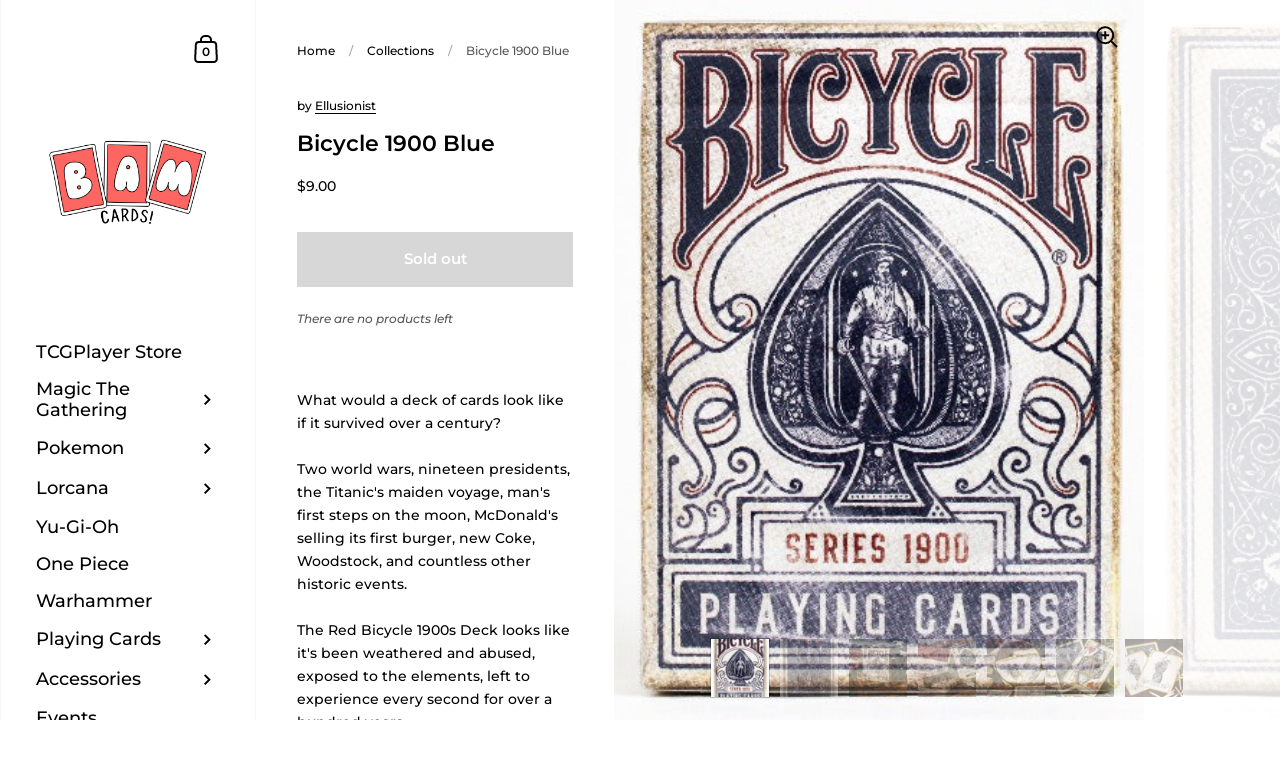

--- FILE ---
content_type: text/javascript
request_url: https://bamcards.com/cdn/shop/t/7/assets/theme.min.js?v=103557158831405168091618465066
body_size: 46840
content:
function onYouTubeIframeAPIReady(){KING.ProductMedia._mountYouTubeVideos()}if(KING={},jQuery.fn.styledSelect=function(t){var e={coverClass:"select-replace-cover",innerClass:"select-replace",adjustPosition:{top:0,left:0},selectOpacity:0};return t&&jQuery.extend(e,t),this.each(function(){var t=jQuery(this);t.wrap("<span></span>"),t.after("<span></span>");var i=t.next(),n=t.parent();t.css({opacity:e.selectOpacity,visibility:"visible",position:"absolute",top:0,left:0,display:"inline","z-index":1}).attr("tabindex","-1"),n.addClass(e.coverClass).css({display:"inline-block",position:"relative",top:e.adjustPosition.top,left:e.adjustPosition.left,"z-index":0,"vertical-align":"middle","text-align":"left"}).attr("tabindex","0"),i.addClass(e.innerClass).css({display:"block","white-space":"nowrap"}),t.bind("change",function(){jQuery(this).next().html(this.options[this.selectedIndex].text)}),i.text(t.find("option:selected").text()),n.width(t.width()+"px")})},window.styledSelectUpgraded=function(t,e){if(!t.hasClass("styled")){t.styledSelect({coverClass:"regular-select-cover",innerClass:"regular-select-inner"}).addClass("styled");var i=t.parent(),n='<span class="regular-select-content">';t.find("option").each(function(){n+='<span class="regular-select-item'+($(this).prop("selected")?" selected ":"")+'" data-value="'+encodeURIComponent($(this).val())+'">'+$(this).text()+"</span>"}),n+="</span>",i.append(n),i.find(".regular-select-item").on("click",function(){i.find(".selected").removeClass("selected"),$(this).addClass("selected"),t.val(decodeURIComponent($(this).data("value"))),t.change()}).on("keypress",function(t){if(13==t.which){$(this).trigger("click");var e=$(this).parent().parent().parent();e.find(".regular-select-item").attr("tabindex","-1"),e.removeClass("content-opened"),setTimeout(function(){e.find(".opened-with-tab").removeClass("opened-with-tab")},90)}}),i.parent().css("position","relative"),i.on("click",function(t){t.stopPropagation();var i=$(this)[0];if($(".regular-select-cover.content-opened").each(function(){$(this)[0]!=i&&($(this).removeClass("content-opened"),$(this).parent().css("zIndex",9))}),$(this).hasClass("content-opened"))$(this).parent().css("zIndex",9),$(this).removeClass("content-opened"),$(window).off("click.select-helper");else{$(this).addClass("content-opened"),$(this).parent().css("zIndex",1e3);var n=$(this),o=$(this).find(".regular-select-content");o.css("maxHeight","none"),e&&o.outerHeight()>$(window).height()-o.offset().top-20&&o.css("maxHeight",$(window).height()-o.offset().top-20),$(window).on("click.select-helper",function(){n.hasClass("content-opened")&&(n.removeClass("content-opened"),n.parent().css("zIndex",9))})}}).on("keypress",function(t){13==t.which&&($(this).hasClass("opened-with-tab")||($(this).addClass("opened-with-tab"),$(this).trigger("click"),$(this).find(".regular-select-item").attr("tabindex","0")))}),i.find(".regular-select-inner").attr("data-title",i.parent().find("label").text()),i.append('<svg class="svg symbol symbol--arrow" xmlns="http://www.w3.org/2000/svg" width="24" height="24" fill="none"><path fill-rule="evenodd" d="M13.828 14.414l4-4L16.414 9l-4 4-4-4L7 10.414l5.414 5.414 1.414-1.414z" fill="#000"/></svg>')}},function(t){t.fn.fitVids=function(e){var i={customSelector:null,ignore:null};if(!document.getElementById("fit-vids-style")){var n=document.head||document.getElementsByTagName("head")[0],o=document.createElement("div");o.innerHTML='<p>x</p><style id="fit-vids-style">.fluid-width-video-wrapper{width:100%;position:relative;padding:0;}.fluid-width-video-wrapper iframe,.fluid-width-video-wrapper object,.fluid-width-video-wrapper embed {position:absolute;top:0;left:0;width:100%;height:100%;}</style>',n.appendChild(o.childNodes[1])}return e&&t.extend(i,e),this.each(function(){var e='iframe[src*="player.vimeo.com"] iframe[src*="youtube.com"] iframe[src*="youtube-nocookie.com"] iframe[src*="kickstarter.com"][src*="video.html"] object embed'.split(" ");i.customSelector&&e.push(i.customSelector);var n=".fitvidsignore";i.ignore&&(n=n+", "+i.ignore),(e=(e=(e=t(this).find(e.join(","))).not("object object")).not(n)).each(function(){var e=t(this);if(!(0<e.parents(n).length||"embed"===this.tagName.toLowerCase()&&e.parent("object").length||e.parent(".fluid-width-video-wrapper").length)){e.css("height")||e.css("width")||!isNaN(e.attr("height"))&&!isNaN(e.attr("width"))||(e.attr("height",9),e.attr("width",16));var i="object"===this.tagName.toLowerCase()||e.attr("height")&&!isNaN(parseInt(e.attr("height"),10))?parseInt(e.attr("height"),10):e.height(),o=isNaN(parseInt(e.attr("width"),10))?e.width():parseInt(e.attr("width"),10);i=i/o;e.attr("id")||(o="fitvid"+Math.floor(999999*Math.random()),e.attr("id",o)),e.wrap('<div class="fluid-width-video-wrapper"></div>').parent(".fluid-width-video-wrapper").css("padding-top",100*i+"%"),e.removeAttr("height").removeAttr("width")}})})}}(window.jQuery||window.Zepto),window.debounce=function(t,e,i){var n;return function(){var o=this,s=arguments,r=function(){n=null,i||t.apply(o,s)},a=i&&!n;clearTimeout(n),n=setTimeout(r,e),a&&t.apply(o,s)}},window.KingProductGalleryMobileHelpers=function(t){var e=t.data("po"),i=e.$productCarousel,n=(e.$productGallery,e.$productGalleryItem),o=e.productFlkty,s=!1,r=!1;parseInt(i.data("size"))>1&&$(window).on("resize.product-gallery-mobile-switch",function(){var e="false";t.hasClass("featured-product")?!s&&$(window).width()<768||!s&&$(window).width()>948?(e="mobile",s=!0):s&&$(window).width()>=768&&$(window).width()<=948&&(e="desktop",s=!1):!s&&$(window).width()<768?(e="mobile",s=!0):s&&$(window).width()>=768&&(e="desktop",s=!1),"false"!=e&&(i.removeClass("product-gallery--fit").removeClass("product-gallery--fill").removeClass("product-gallery--fill-mobile"),"mobile"==e?(i.addClass(i.data("mobile-style")),"product-gallery--fill-mobile"==i.data("mobile-style")&&i.hasClass("product-gallery--mobile-variable")&&!r&&(r=!0,i.on("change.flickity",function(e,o){($(window).width()<768||t.hasClass("featured-product")&&$(window).width()>948)&&($selectedItem=n.eq(o),i.attr("style","height:"+$selectedItem.width()/$selectedItem.children(".lazy-image").data("ratio")+"px !important; min-height: 0"))}),$(window).on("resize.product-gallery-mobile-fill-helper",function(){($(window).width()<768||t.hasClass("featured-product")&&$(window).width()>948)&&($selectedItem=n.eq(i.data("flickity").selectedIndex),i.attr("style","height:"+$selectedItem.width()/$selectedItem.children(".lazy-image").data("ratio")+"px !important; min-height: 0"))}).trigger("resize.product-gallery-mobile-fill-helper"))):"desktop"==e&&(i.addClass(i.data("desktop-style")),i.removeAttr("style")),KING.Product.unmount(),setTimeout(function(){t.find(".product-gallery__item").attr("style","position: absolute"),KING.Product._mountGalleryResizer(t.find(".product-gallery")),$(window).trigger("resize"),setTimeout(function(){o.resize()},10)},10))}).trigger("resize.product-gallery-mobile-switch")},window.getSizedImageUrl=function(t,e){if(null===e||null===t)return t;if("master"===e)return s(t);var i=t.match(/\.(jpg|jpeg|gif|png|bmp|bitmap|tiff|tif)(\?v=\d+)?$/i);if(null!==i){var n=t.split(i[0]),o=i[0];return s(n[0]+"_"+e+o)}function s(t){return t.replace(/http(s)?:/,"")}return t},window.formatTime=function(t,e){var i=new Date(e),n=i.getDay(),o=i.getDate(),s=i.getMonth(),r=i.getFullYear(),a=i.getHours(),l=["Sunday","Monday","Tuesday","Wednesday","Thursday","Friday","Saturday"],d=window.month_names,c=[0,31,59,90,120,151,181,212,243,273,304,334],u=function(){var t=new Date(i);return t.setDate(o-(n+6)%7+3),t},h=function(t,e){return(Math.pow(10,e)+t+"").slice(1)};return t.replace(/%[a-z]/gi,function(t){return({"%a":l[n].slice(0,3),"%A":l[n],"%b":d[s].slice(0,3),"%B":d[s],"%c":i.toUTCString(),"%C":Math.floor(r/100),"%d":h(o,2),"%e":o,"%F":i.toISOString().slice(0,10),"%G":u().getFullYear(),"%g":(u().getFullYear()+"").slice(2),"%H":h(a,2),"%I":h((a+11)%12+1,2),"%j":h(c[s]+o+(s>1&&(r%4==0&&r%100!=0||r%400==0)?1:0),3),"%k":a,"%l":(a+11)%12+1,"%m":h(s+1,2),"%n":s+1,"%M":h(i.getMinutes(),2),"%p":a<12?"AM":"PM","%P":a<12?"am":"pm","%s":Math.round(i.getTime()/1e3),"%S":h(i.getSeconds(),2),"%u":n||7,"%V":function(){var t=u(),e=t.valueOf();t.setMonth(0,1);var i=t.getDay();return 4!==i&&t.setMonth(0,1+(4-i+7)%7),h(1+Math.ceil((e-t)/6048e5),2)}(),"%w":n,"%x":i.toLocaleDateString(),"%X":i.toLocaleTimeString(),"%y":(r+"").slice(2),"%Y":r,"%z":i.toTimeString().replace(/.+GMT([+-]\d+).+/,"$1"),"%Z":i.toTimeString().replace(/.+\((.+?)\)$/,"$1")}[t]||"")+""||t})},window.getPseudoContent=function(t){var e=document.querySelector(t);return window.getComputedStyle(e,":after").getPropertyValue("content")},function(t,e){"function"==typeof define&&define.amd?define("jquery-bridget/jquery-bridget",["jquery"],function(i){return e(t,i)}):"object"==typeof module&&module.exports?module.exports=e(t,require("jquery")):t.jQueryBridget=e(t,t.jQuery)}(window,function(t,e){"use strict";var i=Array.prototype.slice,n=t.console,o=void 0===n?function(){}:function(t){n.error(t)};function s(n,s,a){(a=a||e||t.jQuery)&&(s.prototype.option||(s.prototype.option=function(t){a.isPlainObject(t)&&(this.options=a.extend(!0,this.options,t))}),a.fn[n]=function(t){return"string"==typeof t?function(t,e,i){var s,r="$()."+n+'("'+e+'")';return t.each(function(t,l){var d=a.data(l,n);if(d){var c=d[e];if(c&&"_"!=e.charAt(0)){var u=c.apply(d,i);s=void 0===s?u:s}else o(r+" is not a valid method")}else o(n+" not initialized. Cannot call methods, i.e. "+r)}),void 0!==s?s:t}(this,t,i.call(arguments,1)):(function(t,e){t.each(function(t,i){var o=a.data(i,n);o?(o.option(e),o._init()):(o=new s(i,e),a.data(i,n,o))})}(this,t),this)},r(a))}function r(t){!t||t&&t.bridget||(t.bridget=s)}return r(e||t.jQuery),s}),function(t,e){"function"==typeof define&&define.amd?define("ev-emitter/ev-emitter",e):"object"==typeof module&&module.exports?module.exports=e():t.EvEmitter=e()}("undefined"!=typeof window?window:this,function(){function t(){}var e=t.prototype;return e.on=function(t,e){if(t&&e){var i=this._events=this._events||{},n=i[t]=i[t]||[];return-1==n.indexOf(e)&&n.push(e),this}},e.once=function(t,e){if(t&&e){this.on(t,e);var i=this._onceEvents=this._onceEvents||{};return(i[t]=i[t]||{})[e]=!0,this}},e.off=function(t,e){var i=this._events&&this._events[t];if(i&&i.length){var n=i.indexOf(e);return-1!=n&&i.splice(n,1),this}},e.emitEvent=function(t,e){var i=this._events&&this._events[t];if(i&&i.length){i=i.slice(0),e=e||[];for(var n=this._onceEvents&&this._onceEvents[t],o=0;o<i.length;o++){var s=i[o];n&&n[s]&&(this.off(t,s),delete n[s]),s.apply(this,e)}return this}},e.allOff=function(){delete this._events,delete this._onceEvents},t}),function(t,e){"function"==typeof define&&define.amd?define("get-size/get-size",e):"object"==typeof module&&module.exports?module.exports=e():t.getSize=e()}(window,function(){"use strict";function t(t){var e=parseFloat(t);return-1==t.indexOf("%")&&!isNaN(e)&&e}var e="undefined"==typeof console?function(){}:function(t){console.error(t)},i=["paddingLeft","paddingRight","paddingTop","paddingBottom","marginLeft","marginRight","marginTop","marginBottom","borderLeftWidth","borderRightWidth","borderTopWidth","borderBottomWidth"],n=i.length;function o(t){var i=getComputedStyle(t);return i||e("Style returned "+i+". Are you running this code in a hidden iframe on Firefox? See https://bit.ly/getsizebug1"),i}var s,r=!1;return function e(a){if(function(){if(!r){r=!0;var i=document.createElement("div");i.style.width="200px",i.style.padding="1px 2px 3px 4px",i.style.borderStyle="solid",i.style.borderWidth="1px 2px 3px 4px",i.style.boxSizing="border-box";var n=document.body||document.documentElement;n.appendChild(i);var a=o(i);s=200==Math.round(t(a.width)),e.isBoxSizeOuter=s,n.removeChild(i)}}(),"string"==typeof a&&(a=document.querySelector(a)),a&&"object"==typeof a&&a.nodeType){var l=o(a);if("none"==l.display)return function(){for(var t={width:0,height:0,innerWidth:0,innerHeight:0,outerWidth:0,outerHeight:0},e=0;e<n;e++)t[i[e]]=0;return t}();var d={};d.width=a.offsetWidth,d.height=a.offsetHeight;for(var c=d.isBorderBox="border-box"==l.boxSizing,u=0;u<n;u++){var h=i[u],p=l[h],f=parseFloat(p);d[h]=isNaN(f)?0:f}var m=d.paddingLeft+d.paddingRight,g=d.paddingTop+d.paddingBottom,v=d.marginLeft+d.marginRight,y=d.marginTop+d.marginBottom,A=d.borderLeftWidth+d.borderRightWidth,b=d.borderTopWidth+d.borderBottomWidth,w=c&&s,_=t(l.width);!1!==_&&(d.width=_+(w?0:m+A));var C=t(l.height);return!1!==C&&(d.height=C+(w?0:g+b)),d.innerWidth=d.width-(m+A),d.innerHeight=d.height-(g+b),d.outerWidth=d.width+v,d.outerHeight=d.height+y,d}}}),function(t,e){"use strict";"function"==typeof define&&define.amd?define("desandro-matches-selector/matches-selector",e):"object"==typeof module&&module.exports?module.exports=e():t.matchesSelector=e()}(window,function(){"use strict";var t=function(){var t=window.Element.prototype;if(t.matches)return"matches";if(t.matchesSelector)return"matchesSelector";for(var e=["webkit","moz","ms","o"],i=0;i<e.length;i++){var n=e[i]+"MatchesSelector";if(t[n])return n}}();return function(e,i){return e[t](i)}}),function(t,e){"function"==typeof define&&define.amd?define("fizzy-ui-utils/utils",["desandro-matches-selector/matches-selector"],function(i){return e(t,i)}):"object"==typeof module&&module.exports?module.exports=e(t,require("desandro-matches-selector")):t.fizzyUIUtils=e(t,t.matchesSelector)}(window,function(t,e){var i={extend:function(t,e){for(var i in e)t[i]=e[i];return t},modulo:function(t,e){return(t%e+e)%e}},n=Array.prototype.slice;i.makeArray=function(t){return Array.isArray(t)?t:null==t?[]:"object"==typeof t&&"number"==typeof t.length?n.call(t):[t]},i.removeFrom=function(t,e){var i=t.indexOf(e);-1!=i&&t.splice(i,1)},i.getParent=function(t,i){for(;t.parentNode&&t!=document.body;)if(t=t.parentNode,e(t,i))return t},i.getQueryElement=function(t){return"string"==typeof t?document.querySelector(t):t},i.handleEvent=function(t){var e="on"+t.type;this[e]&&this[e](t)},i.filterFindElements=function(t,n){t=i.makeArray(t);var o=[];return t.forEach(function(t){if(t instanceof HTMLElement)if(n){e(t,n)&&o.push(t);for(var i=t.querySelectorAll(n),s=0;s<i.length;s++)o.push(i[s])}else o.push(t)}),o},i.debounceMethod=function(t,e,i){i=i||100;var n=t.prototype[e],o=e+"Timeout";t.prototype[e]=function(){var t=this[o];clearTimeout(t);var e=arguments,s=this;this[o]=setTimeout(function(){n.apply(s,e),delete s[o]},i)}},i.docReady=function(t){var e=document.readyState;"complete"==e||"interactive"==e?setTimeout(t):document.addEventListener("DOMContentLoaded",t)},i.toDashed=function(t){return t.replace(/(.)([A-Z])/g,function(t,e,i){return e+"-"+i}).toLowerCase()};var o=t.console;return i.htmlInit=function(e,n){i.docReady(function(){var s=i.toDashed(n),r="data-"+s,a=document.querySelectorAll("["+r+"]"),l=document.querySelectorAll(".js-"+s),d=i.makeArray(a).concat(i.makeArray(l)),c=r+"-options",u=t.jQuery;d.forEach(function(t){var i,s=t.getAttribute(r)||t.getAttribute(c);try{i=s&&JSON.parse(s)}catch(i){return void(o&&o.error("Error parsing "+r+" on "+t.className+": "+i))}var a=new e(t,i);u&&u.data(t,n,a)})})},i}),function(t,e){"function"==typeof define&&define.amd?define("flickity/js/cell",["get-size/get-size"],function(i){return e(t,i)}):"object"==typeof module&&module.exports?module.exports=e(t,require("get-size")):(t.Flickity=t.Flickity||{},t.Flickity.Cell=e(t,t.getSize))}(window,function(t,e){function i(t,e){this.element=t,this.parent=e,this.create()}var n=i.prototype;return n.create=function(){this.element.style.position="absolute",this.element.setAttribute("aria-hidden","true"),this.x=0,this.shift=0},n.destroy=function(){this.unselect(),this.element.style.position="";var t=this.parent.originSide;this.element.style[t]=""},n.getSize=function(){this.size=e(this.element)},n.setPosition=function(t){this.x=t,this.updateTarget(),this.renderPosition(t)},n.updateTarget=n.setDefaultTarget=function(){var t="left"==this.parent.originSide?"marginLeft":"marginRight";this.target=this.x+this.size[t]+this.size.width*this.parent.cellAlign},n.renderPosition=function(t){var e=this.parent.originSide;this.element.style[e]=this.parent.getPositionValue(t)},n.select=function(){this.element.classList.add("is-selected"),this.element.removeAttribute("aria-hidden")},n.unselect=function(){this.element.classList.remove("is-selected"),this.element.setAttribute("aria-hidden","true")},n.wrapShift=function(t){this.shift=t,this.renderPosition(this.x+this.parent.slideableWidth*t)},n.remove=function(){this.element.parentNode.removeChild(this.element)},i}),function(t,e){"function"==typeof define&&define.amd?define("flickity/js/slide",e):"object"==typeof module&&module.exports?module.exports=e():(t.Flickity=t.Flickity||{},t.Flickity.Slide=e())}(window,function(){"use strict";function t(t){this.parent=t,this.isOriginLeft="left"==t.originSide,this.cells=[],this.outerWidth=0,this.height=0}var e=t.prototype;return e.addCell=function(t){if(this.cells.push(t),this.outerWidth+=t.size.outerWidth,this.height=Math.max(t.size.outerHeight,this.height),1==this.cells.length){this.x=t.x;var e=this.isOriginLeft?"marginLeft":"marginRight";this.firstMargin=t.size[e]}},e.updateTarget=function(){var t=this.isOriginLeft?"marginRight":"marginLeft",e=this.getLastCell(),i=e?e.size[t]:0,n=this.outerWidth-(this.firstMargin+i);this.target=this.x+this.firstMargin+n*this.parent.cellAlign},e.getLastCell=function(){return this.cells[this.cells.length-1]},e.select=function(){this.cells.forEach(function(t){t.select()})},e.unselect=function(){this.cells.forEach(function(t){t.unselect()})},e.getCellElements=function(){return this.cells.map(function(t){return t.element})},t}),function(t,e){"function"==typeof define&&define.amd?define("flickity/js/animate",["fizzy-ui-utils/utils"],function(i){return e(t,i)}):"object"==typeof module&&module.exports?module.exports=e(t,require("fizzy-ui-utils")):(t.Flickity=t.Flickity||{},t.Flickity.animatePrototype=e(t,t.fizzyUIUtils))}(window,function(t,e){return{startAnimation:function(){this.isAnimating||(this.isAnimating=!0,this.restingFrames=0,this.animate())},animate:function(){this.applyDragForce(),this.applySelectedAttraction();var t=this.x;if(this.integratePhysics(),this.positionSlider(),this.settle(t),this.isAnimating){var e=this;requestAnimationFrame(function(){e.animate()})}},positionSlider:function(){var t=this.x;this.options.wrapAround&&1<this.cells.length&&(t=e.modulo(t,this.slideableWidth),t-=this.slideableWidth,this.shiftWrapCells(t)),this.setTranslateX(t,this.isAnimating),this.dispatchScrollEvent()},setTranslateX:function(t,e){t+=this.cursorPosition,t=this.options.rightToLeft?-t:t;var i=this.getPositionValue(t);this.slider.style.transform=e?"translate3d("+i+",0,0)":"translateX("+i+")"},dispatchScrollEvent:function(){var t=this.slides[0];if(t){var e=-this.x-t.target,i=e/this.slidesWidth;this.dispatchEvent("scroll",null,[i,e])}},positionSliderAtSelected:function(){this.cells.length&&(this.x=-this.selectedSlide.target,this.velocity=0,this.positionSlider())},getPositionValue:function(t){return this.options.percentPosition?.01*Math.round(t/this.size.innerWidth*1e4)+"%":Math.round(t)+"px"},settle:function(t){this.isPointerDown||Math.round(100*this.x)!=Math.round(100*t)||this.restingFrames++,2<this.restingFrames&&(this.isAnimating=!1,delete this.isFreeScrolling,this.positionSlider(),this.dispatchEvent("settle",null,[this.selectedIndex]))},shiftWrapCells:function(t){var e=this.cursorPosition+t;this._shiftCells(this.beforeShiftCells,e,-1);var i=this.size.innerWidth-(t+this.slideableWidth+this.cursorPosition);this._shiftCells(this.afterShiftCells,i,1)},_shiftCells:function(t,e,i){for(var n=0;n<t.length;n++){var o=t[n],s=0<e?i:0;o.wrapShift(s),e-=o.size.outerWidth}},_unshiftCells:function(t){if(t&&t.length)for(var e=0;e<t.length;e++)t[e].wrapShift(0)},integratePhysics:function(){this.x+=this.velocity,this.velocity*=this.getFrictionFactor()},applyForce:function(t){this.velocity+=t},getFrictionFactor:function(){return 1-this.options[this.isFreeScrolling?"freeScrollFriction":"friction"]},getRestingPosition:function(){return this.x+this.velocity/(1-this.getFrictionFactor())},applyDragForce:function(){if(this.isDraggable&&this.isPointerDown){var t=this.dragX-this.x-this.velocity;this.applyForce(t)}},applySelectedAttraction:function(){if((!this.isDraggable||!this.isPointerDown)&&!this.isFreeScrolling&&this.slides.length){var t=(-1*this.selectedSlide.target-this.x)*this.options.selectedAttraction;this.applyForce(t)}}}}),function(t,e){if("function"==typeof define&&define.amd)define("flickity/js/flickity",["ev-emitter/ev-emitter","get-size/get-size","fizzy-ui-utils/utils","./cell","./slide","./animate"],function(i,n,o,s,r,a){return e(t,i,n,o,s,r,a)});else if("object"==typeof module&&module.exports)module.exports=e(t,require("ev-emitter"),require("get-size"),require("fizzy-ui-utils"),require("./cell"),require("./slide"),require("./animate"));else{var i=t.Flickity;t.Flickity=e(t,t.EvEmitter,t.getSize,t.fizzyUIUtils,i.Cell,i.Slide,i.animatePrototype)}}(window,function(t,e,i,n,o,s,r){var a=t.jQuery,l=t.getComputedStyle,d=t.console;function c(t,e){for(t=n.makeArray(t);t.length;)e.appendChild(t.shift())}var u=0,h={};function p(t,e){var i=n.getQueryElement(t);if(i){if(this.element=i,this.element.flickityGUID){var o=h[this.element.flickityGUID];return o.option(e),o}a&&(this.$element=a(this.element)),this.options=n.extend({},this.constructor.defaults),this.option(e),this._create()}else d&&d.error("Bad element for Flickity: "+(i||t))}p.defaults={accessibility:!0,cellAlign:"center",freeScrollFriction:.075,friction:.28,namespaceJQueryEvents:!0,percentPosition:!0,resize:!0,selectedAttraction:.025,setGallerySize:!0},p.createMethods=[];var f=p.prototype;n.extend(f,e.prototype),f._create=function(){var e=this.guid=++u;for(var i in this.element.flickityGUID=e,(h[e]=this).selectedIndex=0,this.restingFrames=0,this.x=0,this.velocity=0,this.originSide=this.options.rightToLeft?"right":"left",this.viewport=document.createElement("div"),this.viewport.className="flickity-viewport",this._createSlider(),(this.options.resize||this.options.watchCSS)&&t.addEventListener("resize",this),this.options.on){var n=this.options.on[i];this.on(i,n)}p.createMethods.forEach(function(t){this[t]()},this),this.options.watchCSS?this.watchCSS():this.activate()},f.option=function(t){n.extend(this.options,t)},f.activate=function(){this.isActive||(this.isActive=!0,this.element.classList.add("flickity-enabled"),this.options.rightToLeft&&this.element.classList.add("flickity-rtl"),this.getSize(),c(this._filterFindCellElements(this.element.children),this.slider),this.viewport.appendChild(this.slider),this.element.appendChild(this.viewport),this.reloadCells(),this.options.accessibility&&(this.element.tabIndex=0,this.element.addEventListener("keydown",this)),this.emitEvent("activate"),this.selectInitialIndex(),this.isInitActivated=!0,this.dispatchEvent("ready"))},f._createSlider=function(){var t=document.createElement("div");t.className="flickity-slider",t.style[this.originSide]=0,this.slider=t},f._filterFindCellElements=function(t){return n.filterFindElements(t,this.options.cellSelector)},f.reloadCells=function(){this.cells=this._makeCells(this.slider.children),this.positionCells(),this._getWrapShiftCells(),this.setGallerySize()},f._makeCells=function(t){return this._filterFindCellElements(t).map(function(t){return new o(t,this)},this)},f.getLastCell=function(){return this.cells[this.cells.length-1]},f.getLastSlide=function(){return this.slides[this.slides.length-1]},f.positionCells=function(){this._sizeCells(this.cells),this._positionCells(0)},f._positionCells=function(t){t=t||0,this.maxCellHeight=t&&this.maxCellHeight||0;var e=0;if(0<t){var i=this.cells[t-1];e=i.x+i.size.outerWidth}for(var n=this.cells.length,o=t;o<n;o++){var s=this.cells[o];s.setPosition(e),e+=s.size.outerWidth,this.maxCellHeight=Math.max(s.size.outerHeight,this.maxCellHeight)}this.slideableWidth=e,this.updateSlides(),this._containSlides(),this.slidesWidth=n?this.getLastSlide().target-this.slides[0].target:0},f._sizeCells=function(t){t.forEach(function(t){t.getSize()})},f.updateSlides=function(){if(this.slides=[],this.cells.length){var t=new s(this);this.slides.push(t);var e="left"==this.originSide?"marginRight":"marginLeft",i=this._getCanCellFit();this.cells.forEach(function(n,o){if(t.cells.length){var r=t.outerWidth-t.firstMargin+(n.size.outerWidth-n.size[e]);i.call(this,o,r)||(t.updateTarget(),t=new s(this),this.slides.push(t)),t.addCell(n)}else t.addCell(n)},this),t.updateTarget(),this.updateSelectedSlide()}},f._getCanCellFit=function(){var t=this.options.groupCells;if(!t)return function(){return!1};if("number"==typeof t){var e=parseInt(t,10);return function(t){return t%e!=0}}var i="string"==typeof t&&t.match(/^(\d+)%$/),n=i?parseInt(i[1],10)/100:1;return function(t,e){return e<=(this.size.innerWidth+1)*n}},f._init=f.reposition=function(){this.positionCells(),this.positionSliderAtSelected()},f.getSize=function(){this.size=i(this.element),this.setCellAlign(),this.cursorPosition=this.size.innerWidth*this.cellAlign};var m={center:{left:.5,right:.5},left:{left:0,right:1},right:{right:0,left:1}};return f.setCellAlign=function(){var t=m[this.options.cellAlign];this.cellAlign=t?t[this.originSide]:this.options.cellAlign},f.setGallerySize=function(){if(this.options.setGallerySize){var t=this.options.adaptiveHeight&&this.selectedSlide?this.selectedSlide.height:this.maxCellHeight;this.viewport.style.height=t+"px"}},f._getWrapShiftCells=function(){if(this.options.wrapAround){this._unshiftCells(this.beforeShiftCells),this._unshiftCells(this.afterShiftCells);var t=this.cursorPosition,e=this.cells.length-1;this.beforeShiftCells=this._getGapCells(t,e,-1),t=this.size.innerWidth-this.cursorPosition,this.afterShiftCells=this._getGapCells(t,0,1)}},f._getGapCells=function(t,e,i){for(var n=[];0<t;){var o=this.cells[e];if(!o)break;n.push(o),e+=i,t-=o.size.outerWidth}return n},f._containSlides=function(){if(this.options.contain&&!this.options.wrapAround&&this.cells.length){var t=this.options.rightToLeft,e=t?"marginRight":"marginLeft",i=t?"marginLeft":"marginRight",n=this.slideableWidth-this.getLastCell().size[i],o=n<this.size.innerWidth,s=this.cursorPosition+this.cells[0].size[e],r=n-this.size.innerWidth*(1-this.cellAlign);this.slides.forEach(function(t){o?t.target=n*this.cellAlign:(t.target=Math.max(t.target,s),t.target=Math.min(t.target,r))},this)}},f.dispatchEvent=function(t,e,i){var n=e?[e].concat(i):i;if(this.emitEvent(t,n),a&&this.$element){var o=t+=this.options.namespaceJQueryEvents?".flickity":"";if(e){var s=a.Event(e);s.type=t,o=s}this.$element.trigger(o,i)}},f.select=function(t,e,i){if(this.isActive&&(t=parseInt(t,10),this._wrapSelect(t),(this.options.wrapAround||e)&&(t=n.modulo(t,this.slides.length)),this.slides[t])){var o=this.selectedIndex;this.selectedIndex=t,this.updateSelectedSlide(),i?this.positionSliderAtSelected():this.startAnimation(),this.options.adaptiveHeight&&this.setGallerySize(),this.dispatchEvent("select",null,[t]),t!=o&&this.dispatchEvent("change",null,[t]),this.dispatchEvent("cellSelect")}},f._wrapSelect=function(t){var e=this.slides.length;if(!(this.options.wrapAround&&1<e))return t;var i=n.modulo(t,e),o=Math.abs(i-this.selectedIndex),s=Math.abs(i+e-this.selectedIndex),r=Math.abs(i-e-this.selectedIndex);!this.isDragSelect&&s<o?t+=e:!this.isDragSelect&&r<o&&(t-=e),t<0?this.x-=this.slideableWidth:e<=t&&(this.x+=this.slideableWidth)},f.previous=function(t,e){this.select(this.selectedIndex-1,t,e)},f.next=function(t,e){this.select(this.selectedIndex+1,t,e)},f.updateSelectedSlide=function(){var t=this.slides[this.selectedIndex];t&&(this.unselectSelectedSlide(),(this.selectedSlide=t).select(),this.selectedCells=t.cells,this.selectedElements=t.getCellElements(),this.selectedCell=t.cells[0],this.selectedElement=this.selectedElements[0])},f.unselectSelectedSlide=function(){this.selectedSlide&&this.selectedSlide.unselect()},f.selectInitialIndex=function(){var t=this.options.initialIndex;if(this.isInitActivated)this.select(this.selectedIndex,!1,!0);else{if(t&&"string"==typeof t&&this.queryCell(t))return void this.selectCell(t,!1,!0);var e=0;t&&this.slides[t]&&(e=t),this.select(e,!1,!0)}},f.selectCell=function(t,e,i){var n=this.queryCell(t);if(n){var o=this.getCellSlideIndex(n);this.select(o,e,i)}},f.getCellSlideIndex=function(t){for(var e=0;e<this.slides.length;e++)if(-1!=this.slides[e].cells.indexOf(t))return e},f.getCell=function(t){for(var e=0;e<this.cells.length;e++){var i=this.cells[e];if(i.element==t)return i}},f.getCells=function(t){t=n.makeArray(t);var e=[];return t.forEach(function(t){var i=this.getCell(t);i&&e.push(i)},this),e},f.getCellElements=function(){return this.cells.map(function(t){return t.element})},f.getParentCell=function(t){return this.getCell(t)||(t=n.getParent(t,".flickity-slider > *"),this.getCell(t))},f.getAdjacentCellElements=function(t,e){if(!t)return this.selectedSlide.getCellElements();e=void 0===e?this.selectedIndex:e;var i=this.slides.length;if(i<=1+2*t)return this.getCellElements();for(var o=[],s=e-t;s<=e+t;s++){var r=this.options.wrapAround?n.modulo(s,i):s,a=this.slides[r];a&&(o=o.concat(a.getCellElements()))}return o},f.queryCell=function(t){if("number"==typeof t)return this.cells[t];if("string"==typeof t){if(t.match(/^[#\.]?[\d\/]/))return;t=this.element.querySelector(t)}return this.getCell(t)},f.uiChange=function(){this.emitEvent("uiChange")},f.childUIPointerDown=function(t){"touchstart"!=t.type&&t.preventDefault(),this.focus()},f.onresize=function(){this.watchCSS(),this.resize()},n.debounceMethod(p,"onresize",150),f.resize=function(){if(this.isActive){this.getSize(),this.options.wrapAround&&(this.x=n.modulo(this.x,this.slideableWidth)),this.positionCells(),this._getWrapShiftCells(),this.setGallerySize(),this.emitEvent("resize");var t=this.selectedElements&&this.selectedElements[0];this.selectCell(t,!1,!0)}},f.watchCSS=function(){this.options.watchCSS&&(-1!=l(this.element,":after").content.indexOf("flickity")?this.activate():this.deactivate())},f.onkeydown=function(t){var e=document.activeElement&&document.activeElement!=this.element;if(this.options.accessibility&&!e){var i=p.keyboardHandlers[t.keyCode];i&&i.call(this)}},p.keyboardHandlers={37:function(){var t=this.options.rightToLeft?"next":"previous";this.uiChange(),this[t]()},39:function(){var t=this.options.rightToLeft?"previous":"next";this.uiChange(),this[t]()}},f.focus=function(){var e=t.pageYOffset;this.element.focus({preventScroll:!0}),t.pageYOffset!=e&&t.scrollTo(t.pageXOffset,e)},f.deactivate=function(){this.isActive&&(this.element.classList.remove("flickity-enabled"),this.element.classList.remove("flickity-rtl"),this.unselectSelectedSlide(),this.cells.forEach(function(t){t.destroy()}),this.element.removeChild(this.viewport),c(this.slider.children,this.element),this.options.accessibility&&(this.element.removeAttribute("tabIndex"),this.element.removeEventListener("keydown",this)),this.isActive=!1,this.emitEvent("deactivate"))},f.destroy=function(){this.deactivate(),t.removeEventListener("resize",this),this.allOff(),this.emitEvent("destroy"),a&&this.$element&&a.removeData(this.element,"flickity"),delete this.element.flickityGUID,delete h[this.guid]},n.extend(f,r),p.data=function(t){var e=(t=n.getQueryElement(t))&&t.flickityGUID;return e&&h[e]},n.htmlInit(p,"flickity"),a&&a.bridget&&a.bridget("flickity",p),p.setJQuery=function(t){a=t},p.Cell=o,p.Slide=s,p}),function(t,e){"function"==typeof define&&define.amd?define("unipointer/unipointer",["ev-emitter/ev-emitter"],function(i){return e(t,i)}):"object"==typeof module&&module.exports?module.exports=e(t,require("ev-emitter")):t.Unipointer=e(t,t.EvEmitter)}(window,function(t,e){function i(){}var n=i.prototype=Object.create(e.prototype);n.bindStartEvent=function(t){this._bindStartEvent(t,!0)},n.unbindStartEvent=function(t){this._bindStartEvent(t,!1)},n._bindStartEvent=function(e,i){
var n=(i=void 0===i||i)?"addEventListener":"removeEventListener",o="mousedown";t.PointerEvent?o="pointerdown":"ontouchstart"in t&&(o="touchstart"),e[n](o,this)},n.handleEvent=function(t){var e="on"+t.type;this[e]&&this[e](t)},n.getTouch=function(t){for(var e=0;e<t.length;e++){var i=t[e];if(i.identifier==this.pointerIdentifier)return i}},n.onmousedown=function(t){var e=t.button;e&&0!==e&&1!==e||this._pointerDown(t,t)},n.ontouchstart=function(t){this._pointerDown(t,t.changedTouches[0])},n.onpointerdown=function(t){this._pointerDown(t,t)},n._pointerDown=function(t,e){t.button||this.isPointerDown||(this.isPointerDown=!0,this.pointerIdentifier=void 0!==e.pointerId?e.pointerId:e.identifier,this.pointerDown(t,e))},n.pointerDown=function(t,e){this._bindPostStartEvents(t),this.emitEvent("pointerDown",[t,e])};var o={mousedown:["mousemove","mouseup"],touchstart:["touchmove","touchend","touchcancel"],pointerdown:["pointermove","pointerup","pointercancel"]};return n._bindPostStartEvents=function(e){if(e){var i=o[e.type];i.forEach(function(e){t.addEventListener(e,this)},this),this._boundPointerEvents=i}},n._unbindPostStartEvents=function(){this._boundPointerEvents&&(this._boundPointerEvents.forEach(function(e){t.removeEventListener(e,this)},this),delete this._boundPointerEvents)},n.onmousemove=function(t){this._pointerMove(t,t)},n.onpointermove=function(t){t.pointerId==this.pointerIdentifier&&this._pointerMove(t,t)},n.ontouchmove=function(t){var e=this.getTouch(t.changedTouches);e&&this._pointerMove(t,e)},n._pointerMove=function(t,e){this.pointerMove(t,e)},n.pointerMove=function(t,e){this.emitEvent("pointerMove",[t,e])},n.onmouseup=function(t){this._pointerUp(t,t)},n.onpointerup=function(t){t.pointerId==this.pointerIdentifier&&this._pointerUp(t,t)},n.ontouchend=function(t){var e=this.getTouch(t.changedTouches);e&&this._pointerUp(t,e)},n._pointerUp=function(t,e){this._pointerDone(),this.pointerUp(t,e)},n.pointerUp=function(t,e){this.emitEvent("pointerUp",[t,e])},n._pointerDone=function(){this._pointerReset(),this._unbindPostStartEvents(),this.pointerDone()},n._pointerReset=function(){this.isPointerDown=!1,delete this.pointerIdentifier},n.pointerDone=function(){},n.onpointercancel=function(t){t.pointerId==this.pointerIdentifier&&this._pointerCancel(t,t)},n.ontouchcancel=function(t){var e=this.getTouch(t.changedTouches);e&&this._pointerCancel(t,e)},n._pointerCancel=function(t,e){this._pointerDone(),this.pointerCancel(t,e)},n.pointerCancel=function(t,e){this.emitEvent("pointerCancel",[t,e])},i.getPointerPoint=function(t){return{x:t.pageX,y:t.pageY}},i}),function(t,e){"function"==typeof define&&define.amd?define("unidragger/unidragger",["unipointer/unipointer"],function(i){return e(t,i)}):"object"==typeof module&&module.exports?module.exports=e(t,require("unipointer")):t.Unidragger=e(t,t.Unipointer)}(window,function(t,e){function i(){}var n=i.prototype=Object.create(e.prototype);n.bindHandles=function(){this._bindHandles(!0)},n.unbindHandles=function(){this._bindHandles(!1)},n._bindHandles=function(e){for(var i=(e=void 0===e||e)?"addEventListener":"removeEventListener",n=e?this._touchActionValue:"",o=0;o<this.handles.length;o++){var s=this.handles[o];this._bindStartEvent(s,e),s[i]("click",this),t.PointerEvent&&(s.style.touchAction=n)}},n._touchActionValue="none",n.pointerDown=function(t,e){this.okayPointerDown(t)&&(this.pointerDownPointer=e,t.preventDefault(),this.pointerDownBlur(),this._bindPostStartEvents(t),this.emitEvent("pointerDown",[t,e]))};var o={TEXTAREA:!0,INPUT:!0,SELECT:!0,OPTION:!0},s={radio:!0,checkbox:!0,button:!0,submit:!0,image:!0,file:!0};return n.okayPointerDown=function(t){var e=o[t.target.nodeName],i=s[t.target.type],n=!e||i;return n||this._pointerReset(),n},n.pointerDownBlur=function(){var t=document.activeElement;t&&t.blur&&t!=document.body&&t.blur()},n.pointerMove=function(t,e){var i=this._dragPointerMove(t,e);this.emitEvent("pointerMove",[t,e,i]),this._dragMove(t,e,i)},n._dragPointerMove=function(t,e){var i={x:e.pageX-this.pointerDownPointer.pageX,y:e.pageY-this.pointerDownPointer.pageY};return!this.isDragging&&this.hasDragStarted(i)&&this._dragStart(t,e),i},n.hasDragStarted=function(t){return 3<Math.abs(t.x)||3<Math.abs(t.y)},n.pointerUp=function(t,e){this.emitEvent("pointerUp",[t,e]),this._dragPointerUp(t,e)},n._dragPointerUp=function(t,e){this.isDragging?this._dragEnd(t,e):this._staticClick(t,e)},n._dragStart=function(t,e){this.isDragging=!0,this.isPreventingClicks=!0,this.dragStart(t,e)},n.dragStart=function(t,e){this.emitEvent("dragStart",[t,e])},n._dragMove=function(t,e,i){this.isDragging&&this.dragMove(t,e,i)},n.dragMove=function(t,e,i){t.preventDefault(),this.emitEvent("dragMove",[t,e,i])},n._dragEnd=function(t,e){this.isDragging=!1,setTimeout(function(){delete this.isPreventingClicks}.bind(this)),this.dragEnd(t,e)},n.dragEnd=function(t,e){this.emitEvent("dragEnd",[t,e])},n.onclick=function(t){this.isPreventingClicks&&t.preventDefault()},n._staticClick=function(t,e){this.isIgnoringMouseUp&&"mouseup"==t.type||(this.staticClick(t,e),"mouseup"!=t.type&&(this.isIgnoringMouseUp=!0,setTimeout(function(){delete this.isIgnoringMouseUp}.bind(this),400)))},n.staticClick=function(t,e){this.emitEvent("staticClick",[t,e])},i.getPointerPoint=e.getPointerPoint,i}),function(t,e){"function"==typeof define&&define.amd?define("flickity/js/drag",["./flickity","unidragger/unidragger","fizzy-ui-utils/utils"],function(i,n,o){return e(t,i,n,o)}):"object"==typeof module&&module.exports?module.exports=e(t,require("./flickity"),require("unidragger"),require("fizzy-ui-utils")):t.Flickity=e(t,t.Flickity,t.Unidragger,t.fizzyUIUtils)}(window,function(t,e,i,n){n.extend(e.defaults,{draggable:">1",dragThreshold:3}),e.createMethods.push("_createDrag");var o=e.prototype;n.extend(o,i.prototype),o._touchActionValue="pan-y";var s="createTouch"in document,r=!1;o._createDrag=function(){this.on("activate",this.onActivateDrag),this.on("uiChange",this._uiChangeDrag),this.on("deactivate",this.onDeactivateDrag),this.on("cellChange",this.updateDraggable),s&&!r&&(t.addEventListener("touchmove",function(){}),r=!0)},o.onActivateDrag=function(){this.handles=[this.viewport],this.bindHandles(),this.updateDraggable()},o.onDeactivateDrag=function(){this.unbindHandles(),this.element.classList.remove("is-draggable")},o.updateDraggable=function(){">1"==this.options.draggable?this.isDraggable=1<this.slides.length:this.isDraggable=this.options.draggable,this.isDraggable?this.element.classList.add("is-draggable"):this.element.classList.remove("is-draggable")},o.bindDrag=function(){this.options.draggable=!0,this.updateDraggable()},o.unbindDrag=function(){this.options.draggable=!1,this.updateDraggable()},o._uiChangeDrag=function(){delete this.isFreeScrolling},o.pointerDown=function(e,i){this.isDraggable?this.okayPointerDown(e)&&(this._pointerDownPreventDefault(e),this.pointerDownFocus(e),document.activeElement!=this.element&&this.pointerDownBlur(),this.dragX=this.x,this.viewport.classList.add("is-pointer-down"),this.pointerDownScroll=l(),t.addEventListener("scroll",this),this._pointerDownDefault(e,i)):this._pointerDownDefault(e,i)},o._pointerDownDefault=function(t,e){this.pointerDownPointer={pageX:e.pageX,pageY:e.pageY},this._bindPostStartEvents(t),this.dispatchEvent("pointerDown",t,[e])};var a={INPUT:!0,TEXTAREA:!0,SELECT:!0};function l(){return{x:t.pageXOffset,y:t.pageYOffset}}return o.pointerDownFocus=function(t){a[t.target.nodeName]||this.focus()},o._pointerDownPreventDefault=function(t){var e="touchstart"==t.type,i="touch"==t.pointerType,n=a[t.target.nodeName];e||i||n||t.preventDefault()},o.hasDragStarted=function(t){return Math.abs(t.x)>this.options.dragThreshold},o.pointerUp=function(t,e){delete this.isTouchScrolling,this.viewport.classList.remove("is-pointer-down"),this.dispatchEvent("pointerUp",t,[e]),this._dragPointerUp(t,e)},o.pointerDone=function(){t.removeEventListener("scroll",this),delete this.pointerDownScroll},o.dragStart=function(e,i){this.isDraggable&&(this.dragStartPosition=this.x,this.startAnimation(),t.removeEventListener("scroll",this),this.dispatchEvent("dragStart",e,[i]))},o.pointerMove=function(t,e){var i=this._dragPointerMove(t,e);this.dispatchEvent("pointerMove",t,[e,i]),this._dragMove(t,e,i)},o.dragMove=function(t,e,i){if(this.isDraggable){t.preventDefault(),this.previousDragX=this.dragX;var n=this.options.rightToLeft?-1:1;this.options.wrapAround&&(i.x=i.x%this.slideableWidth);var o=this.dragStartPosition+i.x*n;if(!this.options.wrapAround&&this.slides.length){var s=Math.max(-this.slides[0].target,this.dragStartPosition);o=s<o?.5*(o+s):o;var r=Math.min(-this.getLastSlide().target,this.dragStartPosition);o=o<r?.5*(o+r):o}this.dragX=o,this.dragMoveTime=new Date,this.dispatchEvent("dragMove",t,[e,i])}},o.dragEnd=function(t,e){if(this.isDraggable){this.options.freeScroll&&(this.isFreeScrolling=!0);var i=this.dragEndRestingSelect();if(this.options.freeScroll&&!this.options.wrapAround){var n=this.getRestingPosition();this.isFreeScrolling=-n>this.slides[0].target&&-n<this.getLastSlide().target}else this.options.freeScroll||i!=this.selectedIndex||(i+=this.dragEndBoostSelect());delete this.previousDragX,this.isDragSelect=this.options.wrapAround,this.select(i),delete this.isDragSelect,this.dispatchEvent("dragEnd",t,[e])}},o.dragEndRestingSelect=function(){var t=this.getRestingPosition(),e=Math.abs(this.getSlideDistance(-t,this.selectedIndex)),i=this._getClosestResting(t,e,1),n=this._getClosestResting(t,e,-1);return i.distance<n.distance?i.index:n.index},o._getClosestResting=function(t,e,i){for(var n=this.selectedIndex,o=1/0,s=this.options.contain&&!this.options.wrapAround?function(t,e){return t<=e}:function(t,e){return t<e};s(e,o)&&(n+=i,o=e,null!==(e=this.getSlideDistance(-t,n)));)e=Math.abs(e);return{distance:o,index:n-i}},o.getSlideDistance=function(t,e){var i=this.slides.length,o=this.options.wrapAround&&1<i,s=o?n.modulo(e,i):e,r=this.slides[s];if(!r)return null;var a=o?this.slideableWidth*Math.floor(e/i):0;return t-(r.target+a)},o.dragEndBoostSelect=function(){if(void 0===this.previousDragX||!this.dragMoveTime||100<new Date-this.dragMoveTime)return 0;var t=this.getSlideDistance(-this.dragX,this.selectedIndex),e=this.previousDragX-this.dragX;return 0<t&&0<e?1:t<0&&e<0?-1:0},o.staticClick=function(t,e){var i=this.getParentCell(t.target),n=i&&i.element,o=i&&this.cells.indexOf(i);this.dispatchEvent("staticClick",t,[e,n,o])},o.onscroll=function(){var t=l(),e=this.pointerDownScroll.x-t.x,i=this.pointerDownScroll.y-t.y;(3<Math.abs(e)||3<Math.abs(i))&&this._pointerDone()},e}),function(t,e){"function"==typeof define&&define.amd?define("flickity/js/prev-next-button",["./flickity","unipointer/unipointer","fizzy-ui-utils/utils"],function(i,n,o){return e(t,i,n,o)}):"object"==typeof module&&module.exports?module.exports=e(t,require("./flickity"),require("unipointer"),require("fizzy-ui-utils")):e(t,t.Flickity,t.Unipointer,t.fizzyUIUtils)}(window,function(t,e,i,n){"use strict";var o="http://www.w3.org/2000/svg";function s(t,e){this.direction=t,this.parent=e,this._create()}(s.prototype=Object.create(i.prototype))._create=function(){this.isEnabled=!0,this.isPrevious=-1==this.direction;var t=this.parent.options.rightToLeft?1:-1;this.isLeft=this.direction==t;var e=this.element=document.createElement("button");e.className="flickity-button flickity-prev-next-button",e.className+=this.isPrevious?" previous":" next",e.setAttribute("type","button"),this.disable(),e.setAttribute("aria-label",this.isPrevious?"Previous":"Next");var i=this.createSVG();e.appendChild(i),this.parent.on("select",this.update.bind(this)),this.on("pointerDown",this.parent.childUIPointerDown.bind(this.parent))},s.prototype.activate=function(){this.bindStartEvent(this.element),this.element.addEventListener("click",this),this.parent.element.appendChild(this.element)},s.prototype.deactivate=function(){this.parent.element.removeChild(this.element),this.unbindStartEvent(this.element),this.element.removeEventListener("click",this)},s.prototype.createSVG=function(){var t=document.createElementNS(o,"svg");t.setAttribute("class","flickity-button-icon"),t.setAttribute("viewBox","0 0 100 100");var e=document.createElementNS(o,"path"),i=function(t){return"string"!=typeof t?"M "+t.x0+",50 L "+t.x1+","+(t.y1+50)+" L "+t.x2+","+(t.y2+50)+" L "+t.x3+",50  L "+t.x2+","+(50-t.y2)+" L "+t.x1+","+(50-t.y1)+" Z":t}(this.parent.options.arrowShape);return e.setAttribute("d",i),e.setAttribute("class","arrow"),this.isLeft||e.setAttribute("transform","translate(100, 100) rotate(180) "),t.appendChild(e),t},s.prototype.handleEvent=n.handleEvent,s.prototype.onclick=function(){if(this.isEnabled){this.parent.uiChange();var t=this.isPrevious?"previous":"next";this.parent[t]()}},s.prototype.enable=function(){this.isEnabled||(this.element.disabled=!1,this.isEnabled=!0)},s.prototype.disable=function(){this.isEnabled&&(this.element.disabled=!0,this.isEnabled=!1)},s.prototype.update=function(){var t=this.parent.slides;if(this.parent.options.wrapAround&&1<t.length)this.enable();else{var e=t.length?t.length-1:0,i=this.isPrevious?0:e;this[this.parent.selectedIndex==i?"disable":"enable"]()}},s.prototype.destroy=function(){this.deactivate(),this.allOff()},n.extend(e.defaults,{prevNextButtons:!0,arrowShape:{x0:10,x1:60,y1:50,x2:70,y2:40,x3:30}}),e.createMethods.push("_createPrevNextButtons");var r=e.prototype;return r._createPrevNextButtons=function(){this.options.prevNextButtons&&(this.prevButton=new s(-1,this),this.nextButton=new s(1,this),this.on("activate",this.activatePrevNextButtons))},r.activatePrevNextButtons=function(){this.prevButton.activate(),this.nextButton.activate(),this.on("deactivate",this.deactivatePrevNextButtons)},r.deactivatePrevNextButtons=function(){this.prevButton.deactivate(),this.nextButton.deactivate(),this.off("deactivate",this.deactivatePrevNextButtons)},e.PrevNextButton=s,e}),function(t,e){"function"==typeof define&&define.amd?define("flickity/js/page-dots",["./flickity","unipointer/unipointer","fizzy-ui-utils/utils"],function(i,n,o){return e(t,i,n,o)}):"object"==typeof module&&module.exports?module.exports=e(t,require("./flickity"),require("unipointer"),require("fizzy-ui-utils")):e(t,t.Flickity,t.Unipointer,t.fizzyUIUtils)}(window,function(t,e,i,n){function o(t){this.parent=t,this._create()}(o.prototype=Object.create(i.prototype))._create=function(){this.holder=document.createElement("ol"),this.holder.className="flickity-page-dots",this.dots=[],this.handleClick=this.onClick.bind(this),this.on("pointerDown",this.parent.childUIPointerDown.bind(this.parent))},o.prototype.activate=function(){this.setDots(),this.holder.addEventListener("click",this.handleClick),this.bindStartEvent(this.holder),this.parent.element.appendChild(this.holder)},o.prototype.deactivate=function(){this.holder.removeEventListener("click",this.handleClick),this.unbindStartEvent(this.holder),this.parent.element.removeChild(this.holder)},o.prototype.setDots=function(){var t=this.parent.slides.length-this.dots.length;0<t?this.addDots(t):t<0&&this.removeDots(-t)},o.prototype.addDots=function(t){for(var e=document.createDocumentFragment(),i=[],n=this.dots.length,o=n+t,s=n;s<o;s++){var r=document.createElement("li");r.className="dot",r.setAttribute("aria-label","Page dot "+(s+1)),e.appendChild(r),i.push(r)}this.holder.appendChild(e),this.dots=this.dots.concat(i)},o.prototype.removeDots=function(t){this.dots.splice(this.dots.length-t,t).forEach(function(t){this.holder.removeChild(t)},this)},o.prototype.updateSelected=function(){this.selectedDot&&(this.selectedDot.className="dot",this.selectedDot.removeAttribute("aria-current")),this.dots.length&&(this.selectedDot=this.dots[this.parent.selectedIndex],this.selectedDot.className="dot is-selected",this.selectedDot.setAttribute("aria-current","step"))},o.prototype.onTap=o.prototype.onClick=function(t){var e=t.target;if("LI"==e.nodeName){this.parent.uiChange();var i=this.dots.indexOf(e);this.parent.select(i)}},o.prototype.destroy=function(){this.deactivate(),this.allOff()},e.PageDots=o,n.extend(e.defaults,{pageDots:!0}),e.createMethods.push("_createPageDots");var s=e.prototype;return s._createPageDots=function(){this.options.pageDots&&(this.pageDots=new o(this),this.on("activate",this.activatePageDots),this.on("select",this.updateSelectedPageDots),this.on("cellChange",this.updatePageDots),this.on("resize",this.updatePageDots),this.on("deactivate",this.deactivatePageDots))},s.activatePageDots=function(){this.pageDots.activate()},s.updateSelectedPageDots=function(){this.pageDots.updateSelected()},s.updatePageDots=function(){this.pageDots.setDots()},s.deactivatePageDots=function(){this.pageDots.deactivate()},e.PageDots=o,e}),function(t,e){"function"==typeof define&&define.amd?define("flickity/js/player",["ev-emitter/ev-emitter","fizzy-ui-utils/utils","./flickity"],function(t,i,n){return e(t,i,n)}):"object"==typeof module&&module.exports?module.exports=e(require("ev-emitter"),require("fizzy-ui-utils"),require("./flickity")):e(t.EvEmitter,t.fizzyUIUtils,t.Flickity)}(window,function(t,e,i){function n(t){this.parent=t,this.state="stopped",this.onVisibilityChange=this.visibilityChange.bind(this),this.onVisibilityPlay=this.visibilityPlay.bind(this)}(n.prototype=Object.create(t.prototype)).play=function(){"playing"!=this.state&&(document.hidden?document.addEventListener("visibilitychange",this.onVisibilityPlay):(this.state="playing",document.addEventListener("visibilitychange",this.onVisibilityChange),this.tick()))},n.prototype.tick=function(){if("playing"==this.state){var t=this.parent.options.autoPlay;t="number"==typeof t?t:3e3;var e=this;this.clear(),this.timeout=setTimeout(function(){e.parent.next(!0),e.tick()},t)}},n.prototype.stop=function(){this.state="stopped",this.clear(),document.removeEventListener("visibilitychange",this.onVisibilityChange)},n.prototype.clear=function(){clearTimeout(this.timeout)},n.prototype.pause=function(){"playing"==this.state&&(this.state="paused",this.clear())},n.prototype.unpause=function(){"paused"==this.state&&this.play()},n.prototype.visibilityChange=function(){this[document.hidden?"pause":"unpause"]()},n.prototype.visibilityPlay=function(){this.play(),document.removeEventListener("visibilitychange",this.onVisibilityPlay)},e.extend(i.defaults,{pauseAutoPlayOnHover:!0}),i.createMethods.push("_createPlayer");var o=i.prototype;return o._createPlayer=function(){this.player=new n(this),this.on("activate",this.activatePlayer),this.on("uiChange",this.stopPlayer),this.on("pointerDown",this.stopPlayer),this.on("deactivate",this.deactivatePlayer)},o.activatePlayer=function(){this.options.autoPlay&&(this.player.play(),this.element.addEventListener("mouseenter",this))},o.playPlayer=function(){this.player.play()},o.stopPlayer=function(){this.player.stop()},o.pausePlayer=function(){this.player.pause()},o.unpausePlayer=function(){this.player.unpause()},o.deactivatePlayer=function(){this.player.stop(),this.element.removeEventListener("mouseenter",this)},o.onmouseenter=function(){this.options.pauseAutoPlayOnHover&&(this.player.pause(),this.element.addEventListener("mouseleave",this))},o.onmouseleave=function(){this.player.unpause(),this.element.removeEventListener("mouseleave",this)},i.Player=n,i}),function(t,e){"function"==typeof define&&define.amd?define("flickity/js/add-remove-cell",["./flickity","fizzy-ui-utils/utils"],function(i,n){return e(t,i,n)}):"object"==typeof module&&module.exports?module.exports=e(t,require("./flickity"),require("fizzy-ui-utils")):e(t,t.Flickity,t.fizzyUIUtils)}(window,function(t,e,i){var n=e.prototype;return n.insert=function(t,e){var i=this._makeCells(t);if(i&&i.length){var n=this.cells.length;e=void 0===e?n:e;var o=function(t){var e=document.createDocumentFragment();return t.forEach(function(t){e.appendChild(t.element)}),e}(i),s=e==n;if(s)this.slider.appendChild(o);else{var r=this.cells[e].element;this.slider.insertBefore(o,r)}if(0===e)this.cells=i.concat(this.cells);else if(s)this.cells=this.cells.concat(i);else{var a=this.cells.splice(e,n-e);this.cells=this.cells.concat(i).concat(a)}this._sizeCells(i),this.cellChange(e,!0)}},n.append=function(t){this.insert(t,this.cells.length)},n.prepend=function(t){this.insert(t,0)},n.remove=function(t){var e=this.getCells(t);if(e&&e.length){var n=this.cells.length-1;e.forEach(function(t){t.remove();var e=this.cells.indexOf(t);n=Math.min(e,n),i.removeFrom(this.cells,t)},this),this.cellChange(n,!0)}},n.cellSizeChange=function(t){var e=this.getCell(t);if(e){e.getSize();var i=this.cells.indexOf(e);this.cellChange(i)}},n.cellChange=function(t,e){var i=this.selectedElement;this._positionCells(t),this._getWrapShiftCells(),this.setGallerySize();var n=this.getCell(i);n&&(this.selectedIndex=this.getCellSlideIndex(n)),this.selectedIndex=Math.min(this.slides.length-1,this.selectedIndex),this.emitEvent("cellChange",[t]),this.select(this.selectedIndex),e&&this.positionSliderAtSelected()},e}),function(t,e){"function"==typeof define&&define.amd?define("flickity/js/lazyload",["./flickity","fizzy-ui-utils/utils"],function(i,n){return e(t,i,n)}):"object"==typeof module&&module.exports?module.exports=e(t,require("./flickity"),require("fizzy-ui-utils")):e(t,t.Flickity,t.fizzyUIUtils)}(window,function(t,e,i){"use strict";e.createMethods.push("_createLazyload");var n=e.prototype;function o(t,e){this.img=t,this.flickity=e,this.load()}return n._createLazyload=function(){this.on("select",this.lazyLoad)},n.lazyLoad=function(){var t=this.options.lazyLoad;if(t){var e="number"==typeof t?t:0,n=this.getAdjacentCellElements(e),s=[];n.forEach(function(t){var e=function(t){if("IMG"==t.nodeName){var e=t.getAttribute("data-flickity-lazyload"),n=t.getAttribute("data-flickity-lazyload-src"),o=t.getAttribute("data-flickity-lazyload-srcset");if(e||n||o)return[t]}var s=t.querySelectorAll("img[data-flickity-lazyload], img[data-flickity-lazyload-src], img[data-flickity-lazyload-srcset]");return i.makeArray(s)}(t);s=s.concat(e)}),s.forEach(function(t){new o(t,this)},this)}},o.prototype.handleEvent=i.handleEvent,o.prototype.load=function(){this.img.addEventListener("load",this),this.img.addEventListener("error",this);var t=this.img.getAttribute("data-flickity-lazyload")||this.img.getAttribute("data-flickity-lazyload-src"),e=this.img.getAttribute("data-flickity-lazyload-srcset");this.img.src=t,e&&this.img.setAttribute("srcset",e),this.img.removeAttribute("data-flickity-lazyload"),this.img.removeAttribute("data-flickity-lazyload-src"),this.img.removeAttribute("data-flickity-lazyload-srcset")},o.prototype.onload=function(t){this.complete(t,"flickity-lazyloaded")},o.prototype.onerror=function(t){this.complete(t,"flickity-lazyerror")},o.prototype.complete=function(t,e){this.img.removeEventListener("load",this),this.img.removeEventListener("error",this);var i=this.flickity.getParentCell(this.img),n=i&&i.element;this.flickity.cellSizeChange(n),this.img.classList.add(e),this.flickity.dispatchEvent("lazyLoad",t,n)},e.LazyLoader=o,e}),function(t,e){"function"==typeof define&&define.amd?define("flickity/js/index",["./flickity","./drag","./prev-next-button","./page-dots","./player","./add-remove-cell","./lazyload"],e):"object"==typeof module&&module.exports&&(module.exports=e(require("./flickity"),require("./drag"),require("./prev-next-button"),require("./page-dots"),require("./player"),require("./add-remove-cell"),require("./lazyload")))}(window,function(t){return t}),function(t,e){"function"==typeof define&&define.amd?define("flickity-as-nav-for/as-nav-for",["flickity/js/index","fizzy-ui-utils/utils"],e):"object"==typeof module&&module.exports?module.exports=e(require("flickity"),require("fizzy-ui-utils")):t.Flickity=e(t.Flickity,t.fizzyUIUtils)}(window,function(t,e){t.createMethods.push("_createAsNavFor");var i=t.prototype;return i._createAsNavFor=function(){this.on("activate",this.activateAsNavFor),this.on("deactivate",this.deactivateAsNavFor),this.on("destroy",this.destroyAsNavFor);var t=this.options.asNavFor;if(t){var e=this;setTimeout(function(){e.setNavCompanion(t)})}},i.setNavCompanion=function(i){i=e.getQueryElement(i);var n=t.data(i);if(n&&n!=this){this.navCompanion=n;var o=this;this.onNavCompanionSelect=function(){o.navCompanionSelect()},n.on("select",this.onNavCompanionSelect),this.on("staticClick",this.onNavStaticClick),this.navCompanionSelect(!0)}},i.navCompanionSelect=function(t){var e=this.navCompanion&&this.navCompanion.selectedCells;if(e){var i=e[0],n=this.navCompanion.cells.indexOf(i),o=n+e.length-1,s=Math.floor(function(t,e,i){return(e-t)*i+t}(n,o,this.navCompanion.cellAlign));if(this.selectCell(s,!1,t),this.removeNavSelectedElements(),!(s>=this.cells.length)){var r=this.cells.slice(n,1+o);this.navSelectedElements=r.map(function(t){return t.element}),this.changeNavSelectedClass("add")}}},i.changeNavSelectedClass=function(t){this.navSelectedElements.forEach(function(e){e.classList[t]("is-nav-selected")})},i.activateAsNavFor=function(){this.navCompanionSelect(!0)},i.removeNavSelectedElements=function(){this.navSelectedElements&&(this.changeNavSelectedClass("remove"),delete this.navSelectedElements)},i.onNavStaticClick=function(t,e,i,n){"number"==typeof n&&this.navCompanion.selectCell(n)},i.deactivateAsNavFor=function(){this.removeNavSelectedElements()},i.destroyAsNavFor=function(){this.navCompanion&&(this.navCompanion.off("select",this.onNavCompanionSelect),this.off("staticClick",this.onNavStaticClick),delete this.navCompanion)},t}),function(t,e){"use strict";"function"==typeof define&&define.amd?define("imagesloaded/imagesloaded",["ev-emitter/ev-emitter"],function(i){return e(t,i)}):"object"==typeof module&&module.exports?module.exports=e(t,require("ev-emitter")):t.imagesLoaded=e(t,t.EvEmitter)}("undefined"!=typeof window?window:this,function(t,e){var i=t.jQuery,n=t.console;function o(t,e){for(var i in e)t[i]=e[i];return t}var s=Array.prototype.slice;function r(t,e,a){if(!(this instanceof r))return new r(t,e,a);var l=t;"string"==typeof t&&(l=document.querySelectorAll(t)),l?(this.elements=function(t){return Array.isArray(t)?t:"object"==typeof t&&"number"==typeof t.length?s.call(t):[t]}(l),this.options=o({},this.options),"function"==typeof e?a=e:o(this.options,e),a&&this.on("always",a),this.getImages(),i&&(this.jqDeferred=new i.Deferred),setTimeout(this.check.bind(this))):n.error("Bad element for imagesLoaded "+(l||t))}(r.prototype=Object.create(e.prototype)).options={},r.prototype.getImages=function(){this.images=[],this.elements.forEach(this.addElementImages,this)},r.prototype.addElementImages=function(t){"IMG"==t.nodeName&&this.addImage(t),!0===this.options.background&&this.addElementBackgroundImages(t);var e=t.nodeType;if(e&&a[e]){for(var i=t.querySelectorAll("img"),n=0;n<i.length;n++){var o=i[n];this.addImage(o)}if("string"==typeof this.options.background){var s=t.querySelectorAll(this.options.background);for(n=0;n<s.length;n++){var r=s[n];this.addElementBackgroundImages(r)}}}};var a={1:!0,9:!0,11:!0};function l(t){this.img=t}function d(t,e){this.url=t,this.element=e,this.img=new Image}return r.prototype.addElementBackgroundImages=function(t){var e=getComputedStyle(t);if(e)for(var i=/url\((['"])?(.*?)\1\)/gi,n=i.exec(e.backgroundImage);null!==n;){var o=n&&n[2];o&&this.addBackground(o,t),n=i.exec(e.backgroundImage)}},r.prototype.addImage=function(t){var e=new l(t);this.images.push(e)},r.prototype.addBackground=function(t,e){var i=new d(t,e);this.images.push(i)},r.prototype.check=function(){var t=this;function e(e,i,n){setTimeout(function(){t.progress(e,i,n)})}this.progressedCount=0,this.hasAnyBroken=!1,this.images.length?this.images.forEach(function(t){t.once("progress",e),t.check()}):this.complete()},r.prototype.progress=function(t,e,i){this.progressedCount++,this.hasAnyBroken=this.hasAnyBroken||!t.isLoaded,this.emitEvent("progress",[this,t,e]),this.jqDeferred&&this.jqDeferred.notify&&this.jqDeferred.notify(this,t),this.progressedCount==this.images.length&&this.complete(),this.options.debug&&n&&n.log("progress: "+i,t,e)},r.prototype.complete=function(){var t=this.hasAnyBroken?"fail":"done";if(this.isComplete=!0,this.emitEvent(t,[this]),this.emitEvent("always",[this]),this.jqDeferred){var e=this.hasAnyBroken?"reject":"resolve";this.jqDeferred[e](this)}},(l.prototype=Object.create(e.prototype)).check=function(){this.getIsImageComplete()?this.confirm(0!==this.img.naturalWidth,"naturalWidth"):(this.proxyImage=new Image,this.proxyImage.addEventListener("load",this),this.proxyImage.addEventListener("error",this),this.img.addEventListener("load",this),this.img.addEventListener("error",this),this.proxyImage.src=this.img.src)},l.prototype.getIsImageComplete=function(){return this.img.complete&&this.img.naturalWidth},l.prototype.confirm=function(t,e){this.isLoaded=t,this.emitEvent("progress",[this,this.img,e])},l.prototype.handleEvent=function(t){var e="on"+t.type;this[e]&&this[e](t)},l.prototype.onload=function(){this.confirm(!0,"onload"),this.unbindEvents()},l.prototype.onerror=function(){this.confirm(!1,"onerror"),this.unbindEvents()},l.prototype.unbindEvents=function(){this.proxyImage.removeEventListener("load",this),this.proxyImage.removeEventListener("error",this),this.img.removeEventListener("load",this),this.img.removeEventListener("error",this)},(d.prototype=Object.create(l.prototype)).check=function(){this.img.addEventListener("load",this),this.img.addEventListener("error",this),this.img.src=this.url,this.getIsImageComplete()&&(this.confirm(0!==this.img.naturalWidth,"naturalWidth"),this.unbindEvents())},d.prototype.unbindEvents=function(){this.img.removeEventListener("load",this),this.img.removeEventListener("error",this)},d.prototype.confirm=function(t,e){this.isLoaded=t,this.emitEvent("progress",[this,this.element,e])},r.makeJQueryPlugin=function(e){(e=e||t.jQuery)&&((i=e).fn.imagesLoaded=function(t,e){return new r(this,t,e).jqDeferred.promise(i(this))})},r.makeJQueryPlugin(),r}),function(t,e){"function"==typeof define&&define.amd?define(["flickity/js/index","imagesloaded/imagesloaded"],function(i,n){return e(t,i,n)}):"object"==typeof module&&module.exports?module.exports=e(t,require("flickity"),require("imagesloaded")):t.Flickity=e(t,t.Flickity,t.imagesLoaded)}(window,function(t,e,i){"use strict";e.createMethods.push("_createImagesLoaded");var n=e.prototype;return n._createImagesLoaded=function(){this.on("activate",this.imagesLoaded)},n.imagesLoaded=function(){if(this.options.imagesLoaded){var t=this;i(this.slider).on("progress",function(e,i){var n=t.getParentCell(i.img);t.cellSizeChange(n&&n.element),t.options.freeScroll||t.positionSliderAtSelected()})}},e}),function(){let t,e=!1;document.body.addEventListener("touchstart",function(i){i.target.closest(".flickity-slider")?(e=!0,t={x:i.touches[0].pageX,y:i.touches[0].pageY}):e=!1}),document.body.addEventListener("touchmove",function(i){if(!e||!i.cancelable)return;let n={x:i.touches[0].pageX-t.x,y:i.touches[0].pageY-t.y};Math.abs(n.x)>Flickity.defaults.dragThreshold&&i.preventDefault()},{passive:!1})}(),function(t,e){"function"==typeof define&&define.amd?define("jquery-bridget/jquery-bridget",["jquery"],function(i){return e(t,i)}):"object"==typeof module&&module.exports?module.exports=e(t,require("jquery")):t.jQueryBridget=e(t,t.jQuery)}(window,function(t,e){"use strict";function i(i,s,a){function l(t,e,n){var o,s="$()."+i+'("'+e+'")';return t.each(function(t,l){var d=a.data(l,i);if(d){var c=d[e];if(c&&"_"!=e.charAt(0)){var u=c.apply(d,n);o=void 0===o?u:o}else r(s+" is not a valid method")}else r(i+" not initialized. Cannot call methods, i.e. "+s)}),void 0!==o?o:t}function d(t,e){t.each(function(t,n){var o=a.data(n,i);o?(o.option(e),o._init()):(o=new s(n,e),a.data(n,i,o))})}(a=a||e||t.jQuery)&&(s.prototype.option||(s.prototype.option=function(t){a.isPlainObject(t)&&(this.options=a.extend(!0,this.options,t))}),a.fn[i]=function(t){if("string"==typeof t){var e=o.call(arguments,1);return l(this,t,e)}return d(this,t),this},n(a))}function n(t){!t||t&&t.bridget||(t.bridget=i)}var o=Array.prototype.slice,s=t.console,r=void 0===s?function(){}:function(t){s.error(t)}
;return n(e||t.jQuery),i}),function(t,e){"function"==typeof define&&define.amd?define("ev-emitter/ev-emitter",e):"object"==typeof module&&module.exports?module.exports=e():t.EvEmitter=e()}("undefined"!=typeof window?window:this,function(){function t(){}var e=t.prototype;return e.on=function(t,e){if(t&&e){var i=this._events=this._events||{},n=i[t]=i[t]||[];return-1==n.indexOf(e)&&n.push(e),this}},e.once=function(t,e){if(t&&e){this.on(t,e);var i=this._onceEvents=this._onceEvents||{};return(i[t]=i[t]||{})[e]=!0,this}},e.off=function(t,e){var i=this._events&&this._events[t];if(i&&i.length){var n=i.indexOf(e);return-1!=n&&i.splice(n,1),this}},e.emitEvent=function(t,e){var i=this._events&&this._events[t];if(i&&i.length){i=i.slice(0),e=e||[];for(var n=this._onceEvents&&this._onceEvents[t],o=0;o<i.length;o++){var s=i[o];n&&n[s]&&(this.off(t,s),delete n[s]),s.apply(this,e)}return this}},e.allOff=function(){delete this._events,delete this._onceEvents},t}),function(t,e){"function"==typeof define&&define.amd?define("get-size/get-size",e):"object"==typeof module&&module.exports?module.exports=e():t.getSize=e()}(window,function(){"use strict";function t(t){var e=parseFloat(t);return-1==t.indexOf("%")&&!isNaN(e)&&e}function e(t){var e=getComputedStyle(t);return e||s("Style returned "+e+". Are you running this code in a hidden iframe on Firefox? See https://bit.ly/getsizebug1"),e}function i(){if(!l){l=!0;var i=document.createElement("div");i.style.width="200px",i.style.padding="1px 2px 3px 4px",i.style.borderStyle="solid",i.style.borderWidth="1px 2px 3px 4px",i.style.boxSizing="border-box";var s=document.body||document.documentElement;s.appendChild(i);var r=e(i);o=200==Math.round(t(r.width)),n.isBoxSizeOuter=o,s.removeChild(i)}}function n(n){if(i(),"string"==typeof n&&(n=document.querySelector(n)),n&&"object"==typeof n&&n.nodeType){var s=e(n);if("none"==s.display)return function(){for(var t={width:0,height:0,innerWidth:0,innerHeight:0,outerWidth:0,outerHeight:0},e=0;a>e;e++)t[r[e]]=0;return t}();var l={};l.width=n.offsetWidth,l.height=n.offsetHeight;for(var d=l.isBorderBox="border-box"==s.boxSizing,c=0;a>c;c++){var u=r[c],h=s[u],p=parseFloat(h);l[u]=isNaN(p)?0:p}var f=l.paddingLeft+l.paddingRight,m=l.paddingTop+l.paddingBottom,g=l.marginLeft+l.marginRight,v=l.marginTop+l.marginBottom,y=l.borderLeftWidth+l.borderRightWidth,A=l.borderTopWidth+l.borderBottomWidth,b=d&&o,w=t(s.width);!1!==w&&(l.width=w+(b?0:f+y));var _=t(s.height);return!1!==_&&(l.height=_+(b?0:m+A)),l.innerWidth=l.width-(f+y),l.innerHeight=l.height-(m+A),l.outerWidth=l.width+g,l.outerHeight=l.height+v,l}}var o,s="undefined"==typeof console?function(){}:function(t){console.error(t)},r=["paddingLeft","paddingRight","paddingTop","paddingBottom","marginLeft","marginRight","marginTop","marginBottom","borderLeftWidth","borderRightWidth","borderTopWidth","borderBottomWidth"],a=r.length,l=!1;return n}),function(t,e){"use strict";"function"==typeof define&&define.amd?define("desandro-matches-selector/matches-selector",e):"object"==typeof module&&module.exports?module.exports=e():t.matchesSelector=e()}(window,function(){"use strict";var t=function(){var t=window.Element.prototype;if(t.matches)return"matches";if(t.matchesSelector)return"matchesSelector";for(var e=["webkit","moz","ms","o"],i=0;i<e.length;i++){var n=e[i]+"MatchesSelector";if(t[n])return n}}();return function(e,i){return e[t](i)}}),function(t,e){"function"==typeof define&&define.amd?define("fizzy-ui-utils/utils",["desandro-matches-selector/matches-selector"],function(i){return e(t,i)}):"object"==typeof module&&module.exports?module.exports=e(t,require("desandro-matches-selector")):t.fizzyUIUtils=e(t,t.matchesSelector)}(window,function(t,e){var i={extend:function(t,e){for(var i in e)t[i]=e[i];return t},modulo:function(t,e){return(t%e+e)%e}},n=Array.prototype.slice;i.makeArray=function(t){return Array.isArray(t)?t:null==t?[]:"object"==typeof t&&"number"==typeof t.length?n.call(t):[t]},i.removeFrom=function(t,e){var i=t.indexOf(e);-1!=i&&t.splice(i,1)},i.getParent=function(t,i){for(;t.parentNode&&t!=document.body;)if(t=t.parentNode,e(t,i))return t},i.getQueryElement=function(t){return"string"==typeof t?document.querySelector(t):t},i.handleEvent=function(t){var e="on"+t.type;this[e]&&this[e](t)},i.filterFindElements=function(t,n){t=i.makeArray(t);var o=[];return t.forEach(function(t){if(t instanceof HTMLElement){if(!n)return void o.push(t);e(t,n)&&o.push(t);for(var i=t.querySelectorAll(n),s=0;s<i.length;s++)o.push(i[s])}}),o},i.debounceMethod=function(t,e,i){i=i||100;var n=t.prototype[e],o=e+"Timeout";t.prototype[e]=function(){var t=this[o];clearTimeout(t);var e=arguments,s=this;this[o]=setTimeout(function(){n.apply(s,e),delete s[o]},i)}},i.docReady=function(t){var e=document.readyState;"complete"==e||"interactive"==e?setTimeout(t):document.addEventListener("DOMContentLoaded",t)},i.toDashed=function(t){return t.replace(/(.)([A-Z])/g,function(t,e,i){return e+"-"+i}).toLowerCase()};var o=t.console;return i.htmlInit=function(e,n){i.docReady(function(){var s=i.toDashed(n),r="data-"+s,a=document.querySelectorAll("["+r+"]"),l=document.querySelectorAll(".js-"+s),d=i.makeArray(a).concat(i.makeArray(l)),c=r+"-options",u=t.jQuery;d.forEach(function(t){var i,s=t.getAttribute(r)||t.getAttribute(c);try{i=s&&JSON.parse(s)}catch(e){return void(o&&o.error("Error parsing "+r+" on "+t.className+": "+e))}var a=new e(t,i);u&&u.data(t,n,a)})})},i}),function(t,e){"function"==typeof define&&define.amd?define("outlayer/item",["ev-emitter/ev-emitter","get-size/get-size"],e):"object"==typeof module&&module.exports?module.exports=e(require("ev-emitter"),require("get-size")):(t.Outlayer={},t.Outlayer.Item=e(t.EvEmitter,t.getSize))}(window,function(t,e){"use strict";function i(t,e){t&&(this.element=t,this.layout=e,this.position={x:0,y:0},this._create())}var n=document.documentElement.style,o="string"==typeof n.transition?"transition":"WebkitTransition",s="string"==typeof n.transform?"transform":"WebkitTransform",r={WebkitTransition:"webkitTransitionEnd",transition:"transitionend"}[o],a={transform:s,transition:o,transitionDuration:o+"Duration",transitionProperty:o+"Property",transitionDelay:o+"Delay"},l=i.prototype=Object.create(t.prototype);l.constructor=i,l._create=function(){this._transn={ingProperties:{},clean:{},onEnd:{}},this.css({position:"absolute"})},l.handleEvent=function(t){var e="on"+t.type;this[e]&&this[e](t)},l.getSize=function(){this.size=e(this.element)},l.css=function(t){var e=this.element.style;for(var i in t){e[a[i]||i]=t[i]}},l.getPosition=function(){var t=getComputedStyle(this.element),e=this.layout._getOption("originLeft"),i=this.layout._getOption("originTop"),n=t[e?"left":"right"],o=t[i?"top":"bottom"],s=parseFloat(n),r=parseFloat(o),a=this.layout.size;-1!=n.indexOf("%")&&(s=s/100*a.width),-1!=o.indexOf("%")&&(r=r/100*a.height),s=isNaN(s)?0:s,r=isNaN(r)?0:r,s-=e?a.paddingLeft:a.paddingRight,r-=i?a.paddingTop:a.paddingBottom,this.position.x=s,this.position.y=r},l.layoutPosition=function(){var t=this.layout.size,e={},i=this.layout._getOption("originLeft"),n=this.layout._getOption("originTop"),o=i?"paddingLeft":"paddingRight",s=i?"left":"right",r=i?"right":"left",a=this.position.x+t[o];e[s]=this.getXValue(a),e[r]="";var l=n?"paddingTop":"paddingBottom",d=n?"top":"bottom",c=n?"bottom":"top",u=this.position.y+t[l];e[d]=this.getYValue(u),e[c]="",this.css(e),this.emitEvent("layout",[this])},l.getXValue=function(t){var e=this.layout._getOption("horizontal");return this.layout.options.percentPosition&&!e?t/this.layout.size.width*100+"%":t+"px"},l.getYValue=function(t){var e=this.layout._getOption("horizontal");return this.layout.options.percentPosition&&e?t/this.layout.size.height*100+"%":t+"px"},l._transitionTo=function(t,e){this.getPosition();var i=this.position.x,n=this.position.y,o=t==this.position.x&&e==this.position.y;if(this.setPosition(t,e),!o||this.isTransitioning){var s=t-i,r=e-n,a={};a.transform=this.getTranslate(s,r),this.transition({to:a,onTransitionEnd:{transform:this.layoutPosition},isCleaning:!0})}else this.layoutPosition()},l.getTranslate=function(t,e){return"translate3d("+(t=this.layout._getOption("originLeft")?t:-t)+"px, "+(e=this.layout._getOption("originTop")?e:-e)+"px, 0)"},l.goTo=function(t,e){this.setPosition(t,e),this.layoutPosition()},l.moveTo=l._transitionTo,l.setPosition=function(t,e){this.position.x=parseFloat(t),this.position.y=parseFloat(e)},l._nonTransition=function(t){for(var e in this.css(t.to),t.isCleaning&&this._removeStyles(t.to),t.onTransitionEnd)t.onTransitionEnd[e].call(this)},l.transition=function(t){if(parseFloat(this.layout.options.transitionDuration)){var e=this._transn;for(var i in t.onTransitionEnd)e.onEnd[i]=t.onTransitionEnd[i];for(i in t.to)e.ingProperties[i]=!0,t.isCleaning&&(e.clean[i]=!0);if(t.from){this.css(t.from);this.element.offsetHeight;null}this.enableTransition(t.to),this.css(t.to),this.isTransitioning=!0}else this._nonTransition(t)};var d="opacity,"+function(t){return t.replace(/([A-Z])/g,function(t){return"-"+t.toLowerCase()})}(s);l.enableTransition=function(){if(!this.isTransitioning){var t=this.layout.options.transitionDuration;t="number"==typeof t?t+"ms":t,this.css({transitionProperty:d,transitionDuration:t,transitionDelay:this.staggerDelay||0}),this.element.addEventListener(r,this,!1)}},l.onwebkitTransitionEnd=function(t){this.ontransitionend(t)},l.onotransitionend=function(t){this.ontransitionend(t)};var c={"-webkit-transform":"transform"};l.ontransitionend=function(t){if(t.target===this.element){var e=this._transn,i=c[t.propertyName]||t.propertyName;if(delete e.ingProperties[i],function(t){for(var e in t)return!1;return!0}(e.ingProperties)&&this.disableTransition(),i in e.clean&&(this.element.style[t.propertyName]="",delete e.clean[i]),i in e.onEnd)e.onEnd[i].call(this),delete e.onEnd[i];this.emitEvent("transitionEnd",[this])}},l.disableTransition=function(){this.removeTransitionStyles(),this.element.removeEventListener(r,this,!1),this.isTransitioning=!1},l._removeStyles=function(t){var e={};for(var i in t)e[i]="";this.css(e)};var u={transitionProperty:"",transitionDuration:"",transitionDelay:""};return l.removeTransitionStyles=function(){this.css(u)},l.stagger=function(t){t=isNaN(t)?0:t,this.staggerDelay=t+"ms"},l.removeElem=function(){this.element.parentNode.removeChild(this.element),this.css({display:""}),this.emitEvent("remove",[this])},l.remove=function(){return o&&parseFloat(this.layout.options.transitionDuration)?(this.once("transitionEnd",function(){this.removeElem()}),void this.hide()):void this.removeElem()},l.reveal=function(){delete this.isHidden,this.css({display:""});var t=this.layout.options,e={};e[this.getHideRevealTransitionEndProperty("visibleStyle")]=this.onRevealTransitionEnd,this.transition({from:t.hiddenStyle,to:t.visibleStyle,isCleaning:!0,onTransitionEnd:e})},l.onRevealTransitionEnd=function(){this.isHidden||this.emitEvent("reveal")},l.getHideRevealTransitionEndProperty=function(t){var e=this.layout.options[t];if(e.opacity)return"opacity";for(var i in e)return i},l.hide=function(){this.isHidden=!0,this.css({display:""});var t=this.layout.options,e={};e[this.getHideRevealTransitionEndProperty("hiddenStyle")]=this.onHideTransitionEnd,this.transition({from:t.visibleStyle,to:t.hiddenStyle,isCleaning:!0,onTransitionEnd:e})},l.onHideTransitionEnd=function(){this.isHidden&&(this.css({display:"none"}),this.emitEvent("hide"))},l.destroy=function(){this.css({position:"",left:"",right:"",top:"",bottom:"",transition:"",transform:""})},i}),function(t,e){"use strict";"function"==typeof define&&define.amd?define("outlayer/outlayer",["ev-emitter/ev-emitter","get-size/get-size","fizzy-ui-utils/utils","./item"],function(i,n,o,s){return e(t,i,n,o,s)}):"object"==typeof module&&module.exports?module.exports=e(t,require("ev-emitter"),require("get-size"),require("fizzy-ui-utils"),require("./item")):t.Outlayer=e(t,t.EvEmitter,t.getSize,t.fizzyUIUtils,t.Outlayer.Item)}(window,function(t,e,i,n,o){"use strict";function s(t,e){var i=n.getQueryElement(t);if(i){this.element=i,l&&(this.$element=l(this.element)),this.options=n.extend({},this.constructor.defaults),this.option(e);var o=++c;this.element.outlayerGUID=o,u[o]=this,this._create(),this._getOption("initLayout")&&this.layout()}else a&&a.error("Bad element for "+this.constructor.namespace+": "+(i||t))}function r(t){function e(){t.apply(this,arguments)}return e.prototype=Object.create(t.prototype),e.prototype.constructor=e,e}var a=t.console,l=t.jQuery,d=function(){},c=0,u={};s.namespace="outlayer",s.Item=o,s.defaults={containerStyle:{position:"relative"},initLayout:!0,originLeft:!0,originTop:!0,resize:!0,resizeContainer:!0,transitionDuration:"0.4s",hiddenStyle:{opacity:0,transform:"scale(0.001)"},visibleStyle:{opacity:1,transform:"scale(1)"}};var h=s.prototype;n.extend(h,e.prototype),h.option=function(t){n.extend(this.options,t)},h._getOption=function(t){var e=this.constructor.compatOptions[t];return e&&void 0!==this.options[e]?this.options[e]:this.options[t]},s.compatOptions={initLayout:"isInitLayout",horizontal:"isHorizontal",layoutInstant:"isLayoutInstant",originLeft:"isOriginLeft",originTop:"isOriginTop",resize:"isResizeBound",resizeContainer:"isResizingContainer"},h._create=function(){this.reloadItems(),this.stamps=[],this.stamp(this.options.stamp),n.extend(this.element.style,this.options.containerStyle),this._getOption("resize")&&this.bindResize()},h.reloadItems=function(){this.items=this._itemize(this.element.children)},h._itemize=function(t){for(var e=this._filterFindItemElements(t),i=this.constructor.Item,n=[],o=0;o<e.length;o++){var s=new i(e[o],this);n.push(s)}return n},h._filterFindItemElements=function(t){return n.filterFindElements(t,this.options.itemSelector)},h.getItemElements=function(){return this.items.map(function(t){return t.element})},h.layout=function(){this._resetLayout(),this._manageStamps();var t=this._getOption("layoutInstant"),e=void 0!==t?t:!this._isLayoutInited;this.layoutItems(this.items,e),this._isLayoutInited=!0},h._init=h.layout,h._resetLayout=function(){this.getSize()},h.getSize=function(){this.size=i(this.element)},h._getMeasurement=function(t,e){var n,o=this.options[t];o?("string"==typeof o?n=this.element.querySelector(o):o instanceof HTMLElement&&(n=o),this[t]=n?i(n)[e]:o):this[t]=0},h.layoutItems=function(t,e){t=this._getItemsForLayout(t),this._layoutItems(t,e),this._postLayout()},h._getItemsForLayout=function(t){return t.filter(function(t){return!t.isIgnored})},h._layoutItems=function(t,e){if(this._emitCompleteOnItems("layout",t),t&&t.length){var i=[];t.forEach(function(t){var n=this._getItemLayoutPosition(t);n.item=t,n.isInstant=e||t.isLayoutInstant,i.push(n)},this),this._processLayoutQueue(i)}},h._getItemLayoutPosition=function(){return{x:0,y:0}},h._processLayoutQueue=function(t){this.updateStagger(),t.forEach(function(t,e){this._positionItem(t.item,t.x,t.y,t.isInstant,e)},this)},h.updateStagger=function(){var t=this.options.stagger;return null==t?void(this.stagger=0):(this.stagger=function(t){if("number"==typeof t)return t;var e=t.match(/(^\d*\.?\d*)(\w*)/),i=e&&e[1],n=e&&e[2];return i.length?(i=parseFloat(i))*(p[n]||1):0}(t),this.stagger)},h._positionItem=function(t,e,i,n,o){n?t.goTo(e,i):(t.stagger(o*this.stagger),t.moveTo(e,i))},h._postLayout=function(){this.resizeContainer()},h.resizeContainer=function(){if(this._getOption("resizeContainer")){var t=this._getContainerSize();t&&(this._setContainerMeasure(t.width,!0),this._setContainerMeasure(t.height,!1))}},h._getContainerSize=d,h._setContainerMeasure=function(t,e){if(void 0!==t){var i=this.size;i.isBorderBox&&(t+=e?i.paddingLeft+i.paddingRight+i.borderLeftWidth+i.borderRightWidth:i.paddingBottom+i.paddingTop+i.borderTopWidth+i.borderBottomWidth),t=Math.max(t,0),this.element.style[e?"width":"height"]=t+"px"}},h._emitCompleteOnItems=function(t,e){function i(){o.dispatchEvent(t+"Complete",null,[e])}function n(){++r==s&&i()}var o=this,s=e.length;if(e&&s){var r=0;e.forEach(function(e){e.once(t,n)})}else i()},h.dispatchEvent=function(t,e,i){var n=e?[e].concat(i):i;if(this.emitEvent(t,n),l)if(this.$element=this.$element||l(this.element),e){var o=l.Event(e);o.type=t,this.$element.trigger(o,i)}else this.$element.trigger(t,i)},h.ignore=function(t){var e=this.getItem(t);e&&(e.isIgnored=!0)},h.unignore=function(t){var e=this.getItem(t);e&&delete e.isIgnored},h.stamp=function(t){(t=this._find(t))&&(this.stamps=this.stamps.concat(t),t.forEach(this.ignore,this))},h.unstamp=function(t){(t=this._find(t))&&t.forEach(function(t){n.removeFrom(this.stamps,t),this.unignore(t)},this)},h._find=function(t){return t?("string"==typeof t&&(t=this.element.querySelectorAll(t)),t=n.makeArray(t)):void 0},h._manageStamps=function(){this.stamps&&this.stamps.length&&(this._getBoundingRect(),this.stamps.forEach(this._manageStamp,this))},h._getBoundingRect=function(){var t=this.element.getBoundingClientRect(),e=this.size;this._boundingRect={left:t.left+e.paddingLeft+e.borderLeftWidth,top:t.top+e.paddingTop+e.borderTopWidth,right:t.right-(e.paddingRight+e.borderRightWidth),bottom:t.bottom-(e.paddingBottom+e.borderBottomWidth)}},h._manageStamp=d,h._getElementOffset=function(t){var e=t.getBoundingClientRect(),n=this._boundingRect,o=i(t);return{left:e.left-n.left-o.marginLeft,top:e.top-n.top-o.marginTop,right:n.right-e.right-o.marginRight,bottom:n.bottom-e.bottom-o.marginBottom}},h.handleEvent=n.handleEvent,h.bindResize=function(){t.addEventListener("resize",this),this.isResizeBound=!0},h.unbindResize=function(){t.removeEventListener("resize",this),this.isResizeBound=!1},h.onresize=function(){this.resize()},n.debounceMethod(s,"onresize",100),h.resize=function(){this.isResizeBound&&this.needsResizeLayout()&&this.layout()},h.needsResizeLayout=function(){var t=i(this.element);return this.size&&t&&t.innerWidth!==this.size.innerWidth},h.addItems=function(t){var e=this._itemize(t);return e.length&&(this.items=this.items.concat(e)),e},h.appended=function(t){var e=this.addItems(t);e.length&&(this.layoutItems(e,!0),this.reveal(e))},h.prepended=function(t){var e=this._itemize(t);if(e.length){var i=this.items.slice(0);this.items=e.concat(i),this._resetLayout(),this._manageStamps(),this.layoutItems(e,!0),this.reveal(e),this.layoutItems(i)}},h.reveal=function(t){if(this._emitCompleteOnItems("reveal",t),t&&t.length){var e=this.updateStagger();t.forEach(function(t,i){t.stagger(i*e),t.reveal()})}},h.hide=function(t){if(this._emitCompleteOnItems("hide",t),t&&t.length){var e=this.updateStagger();t.forEach(function(t,i){t.stagger(i*e),t.hide()})}},h.revealItemElements=function(t){var e=this.getItems(t);this.reveal(e)},h.hideItemElements=function(t){var e=this.getItems(t);this.hide(e)},h.getItem=function(t){for(var e=0;e<this.items.length;e++){var i=this.items[e];if(i.element==t)return i}},h.getItems=function(t){t=n.makeArray(t);var e=[];return t.forEach(function(t){var i=this.getItem(t);i&&e.push(i)},this),e},h.remove=function(t){var e=this.getItems(t);this._emitCompleteOnItems("remove",e),e&&e.length&&e.forEach(function(t){t.remove(),n.removeFrom(this.items,t)},this)},h.destroy=function(){var t=this.element.style;t.height="",t.position="",t.width="",this.items.forEach(function(t){t.destroy()}),this.unbindResize();var e=this.element.outlayerGUID;delete u[e],delete this.element.outlayerGUID,l&&l.removeData(this.element,this.constructor.namespace)},s.data=function(t){var e=(t=n.getQueryElement(t))&&t.outlayerGUID;return e&&u[e]},s.create=function(t,e){var i=r(s);return i.defaults=n.extend({},s.defaults),n.extend(i.defaults,e),i.compatOptions=n.extend({},s.compatOptions),i.namespace=t,i.data=s.data,i.Item=r(o),n.htmlInit(i,t),l&&l.bridget&&l.bridget(t,i),i};var p={ms:1,s:1e3};return s.Item=o,s}),function(t,e){"function"==typeof define&&define.amd?define(["outlayer/outlayer","get-size/get-size"],e):"object"==typeof module&&module.exports?module.exports=e(require("outlayer"),require("get-size")):t.Masonry=e(t.Outlayer,t.getSize)}(window,function(t,e){var i=t.create("masonry");i.compatOptions.fitWidth="isFitWidth";var n=i.prototype;return n._resetLayout=function(){this.getSize(),this._getMeasurement("columnWidth","outerWidth"),this._getMeasurement("gutter","outerWidth"),this.measureColumns(),this.colYs=[];for(var t=0;t<this.cols;t++)this.colYs.push(0);this.maxY=0,this.horizontalColIndex=0},n.measureColumns=function(){if(this.getContainerWidth(),!this.columnWidth){var t=this.items[0],i=t&&t.element;this.columnWidth=i&&e(i).outerWidth||this.containerWidth}var n=this.columnWidth+=this.gutter,o=this.containerWidth+this.gutter,s=o/n,r=n-o%n;s=Math[r&&1>r?"round":"floor"](s),this.cols=Math.max(s,1)},n.getContainerWidth=function(){var t=this._getOption("fitWidth")?this.element.parentNode:this.element,i=e(t);this.containerWidth=i&&i.innerWidth},n._getItemLayoutPosition=function(t){t.getSize();var e=t.size.outerWidth%this.columnWidth,i=Math[e&&1>e?"round":"ceil"](t.size.outerWidth/this.columnWidth);i=Math.min(i,this.cols);for(var n=this[this.options.horizontalOrder?"_getHorizontalColPosition":"_getTopColPosition"](i,t),o={x:this.columnWidth*n.col,y:n.y},s=n.y+t.size.outerHeight,r=i+n.col,a=n.col;r>a;a++)this.colYs[a]=s;return o},n._getTopColPosition=function(t){var e=this._getTopColGroup(t),i=Math.min.apply(Math,e);return{col:e.indexOf(i),y:i}},n._getTopColGroup=function(t){if(2>t)return this.colYs;for(var e=[],i=this.cols+1-t,n=0;i>n;n++)e[n]=this._getColGroupY(n,t);return e},n._getColGroupY=function(t,e){if(2>e)return this.colYs[t];var i=this.colYs.slice(t,t+e);return Math.max.apply(Math,i)},n._getHorizontalColPosition=function(t,e){var i=this.horizontalColIndex%this.cols;i=t>1&&i+t>this.cols?0:i;var n=e.size.outerWidth&&e.size.outerHeight;return this.horizontalColIndex=n?i+t:this.horizontalColIndex,{col:i,y:this._getColGroupY(i,t)}},n._manageStamp=function(t){var i=e(t),n=this._getElementOffset(t),o=this._getOption("originLeft")?n.left:n.right,s=o+i.outerWidth,r=Math.floor(o/this.columnWidth);r=Math.max(0,r);var a=Math.floor(s/this.columnWidth);a-=s%this.columnWidth?0:1,a=Math.min(this.cols-1,a);for(var l=(this._getOption("originTop")?n.top:n.bottom)+i.outerHeight,d=r;a>=d;d++)this.colYs[d]=Math.max(l,this.colYs[d])},n._getContainerSize=function(){this.maxY=Math.max.apply(Math,this.colYs);var t={height:this.maxY};return this._getOption("fitWidth")&&(t.width=this._getContainerFitWidth()),t},n._getContainerFitWidth=function(){for(var t=0,e=this.cols;--e&&0===this.colYs[e];)t++;return(this.cols-t)*this.columnWidth-this.gutter},n.needsResizeLayout=function(){var t=this.containerWidth;return this.getContainerWidth(),t!=this.containerWidth},i}),function(t,e){if(t){var i=function(){e(t.lazySizes),t.removeEventListener("lazyunveilread",i,!0)};e=e.bind(null,t,t.document),"object"==typeof module&&module.exports?e(require("lazysizes")):t.lazySizes?i():t.addEventListener("lazyunveilread",i,!0)}}("undefined"!=typeof window?window:0,function(t,e,i){"use strict";var n,o=i.cfg,s=e.createElement("img"),r="sizes"in s&&"srcset"in s,a=/\s+\d+h/g,l=function(){var t=/\s+(\d+)(w|h)\s+(\d+)(w|h)/,n=Array.prototype.forEach;return function(){var s=e.createElement("img"),r=function(e){var i,n,s=e.getAttribute(o.srcsetAttr);s&&(n=s.match(t))&&((i="w"==n[2]?n[1]/n[3]:n[3]/n[1])&&e.setAttribute("data-aspectratio",i),e.setAttribute(o.srcsetAttr,s.replace(a,"")))},l=function(t){if(t.detail.instance==i){var e=t.target.parentNode;e&&"PICTURE"==e.nodeName&&n.call(e.getElementsByTagName("source"),r),r(t.target)}},d=function(){s.currentSrc&&e.removeEventListener("lazybeforeunveil",l)};e.addEventListener("lazybeforeunveil",l),s.onload=d,s.onerror=d,s.srcset="data:,a 1w 1h",s.complete&&d()}}();o.supportsType||(o.supportsType=function(t){return!t}),t.HTMLPictureElement&&r?!i.hasHDescriptorFix&&e.msElementsFromPoint&&(i.hasHDescriptorFix=!0,l()):t.picturefill||o.pf||(o.pf=function(e){var i,o;if(!t.picturefill)for(i=0,o=e.elements.length;i<o;i++)n(e.elements[i])},n=function(){var s=function(t,e){return t.w-e.w},l=/^\s*\d+\.*\d*px\s*$/,d=function(){var t,e=/(([^,\s].[^\s]+)\s+(\d+)w)/g,i=/\s/,n=function(e,i,n,o){t.push({c:i,u:n,w:1*o})};return function(o){return t=[],(o=o.trim()).replace(a,"").replace(e,n),t.length||!o||i.test(o)||t.push({c:o,u:o,w:99}),t}}(),c=function(){c.init||(c.init=!0,addEventListener("resize",function(){var t,i=e.getElementsByClassName("lazymatchmedia"),o=function(){var t,e;for(t=0,e=i.length;t<e;t++)n(i[t])};return function(){clearTimeout(t),t=setTimeout(o,66)}}()))},u=function(e,n){var s,r=e.getAttribute("srcset")||e.getAttribute(o.srcsetAttr);!r&&n&&(r=e._lazypolyfill?e._lazypolyfill._set:e.getAttribute(o.srcAttr)||e.getAttribute("src")),e._lazypolyfill&&e._lazypolyfill._set==r||(s=d(r||""),n&&e.parentNode&&(s.isPicture="PICTURE"==e.parentNode.nodeName.toUpperCase(),s.isPicture&&t.matchMedia&&(i.aC(e,"lazymatchmedia"),c())),s._set=r,Object.defineProperty(e,"_lazypolyfill",{value:s,writable:!0}))},h=function(e){var n=t.devicePixelRatio||1,o=i.getX&&i.getX(e);return Math.min(o||n,2.5,n)},p=function(e){return t.matchMedia?(p=function(t){return!t||(matchMedia(t)||{}).matches})(e):!e},f=function(t){var e,n,r,a,d,c,f;if(u(a=t,!0),(d=a._lazypolyfill).isPicture)for(n=0,r=(e=t.parentNode.getElementsByTagName("source")).length;n<r;n++)if(o.supportsType(e[n].getAttribute("type"),t)&&p(e[n].getAttribute("media"))){a=e[n],u(a),d=a._lazypolyfill;break}return d.length>1?(f=a.getAttribute("sizes")||"",f=l.test(f)&&parseInt(f,10)||i.gW(t,t.parentNode),d.d=h(t),!d.src||!d.w||d.w<f?(d.w=f,c=function(t){for(var e,i,n=t.length,o=t[n-1],s=0;s<n;s++)if((o=t[s]).d=o.w/t.w,o.d>=t.d){!o.cached&&(e=t[s-1])&&e.d>t.d-.13*Math.pow(t.d,2.2)&&(i=Math.pow(e.d-.6,1.6),e.cached&&(e.d+=.15*i),e.d+(o.d-t.d)*i>t.d&&(o=e));break}return o}(d.sort(s)),d.src=c):c=d.src):c=d[0],c},m=function(t){if(!r||!t.parentNode||"PICTURE"==t.parentNode.nodeName.toUpperCase()){var e=f(t);e&&e.u&&t._lazypolyfill.cur!=e.u&&(t._lazypolyfill.cur=e.u,e.cached=!0,t.setAttribute(o.srcAttr,e.u),t.setAttribute("src",e.u))}};return m.parse=d,m}(),o.loadedClass&&o.loadingClass&&function(){var t=[];['img[sizes$="px"][srcset].',"picture > img:not([srcset])."].forEach(function(e){t.push(e+o.loadedClass),t.push(e+o.loadingClass)}),o.pf({elements:e.querySelectorAll(t.join(", "))})}())}),function(t,e){if(t){var i=function(){e(t.lazySizes),t.removeEventListener("lazyunveilread",i,!0)};e=e.bind(null,t,t.document),"object"==typeof module&&module.exports?e(require("lazysizes")):t.lazySizes?i():t.addEventListener("lazyunveilread",i,!0)}}("undefined"!=typeof window?window:0,function(t,e,i){"use strict";if(t.addEventListener){var n=/\s+(\d+)(w|h)\s+(\d+)(w|h)/,o=/parent-fit["']*\s*:\s*["']*(contain|cover|width)/,s=/parent-container["']*\s*:\s*["']*(.+?)(?=(\s|$|,|'|"|;))/,r=/^picture$/i,a=i.cfg,l={getParent:function(e,i){var n=e,o=e.parentNode;return i&&"prev"!=i||!o||!r.test(o.nodeName||"")||(o=o.parentNode),"self"!=i&&(n="prev"==i?e.previousElementSibling:i&&(o.closest||t.jQuery)&&(o.closest?o.closest(i):jQuery(o).closest(i)[0])||o),n},getFit:function(t){var e,i,n=function(t){return getComputedStyle(t,null)||{}}(t),r=n.content||n.fontFamily,a={fit:t._lazysizesParentFit||t.getAttribute("data-parent-fit")};return!a.fit&&r&&(e=r.match(o))&&(a.fit=e[1]),a.fit?(!(i=t._lazysizesParentContainer||t.getAttribute("data-parent-container"))&&r&&(e=r.match(s))&&(i=e[1]),a.parent=l.getParent(t,i)):a.fit=n.objectFit,a},getImageRatio:function(e){var i,o,s,l,d,c,u,h=e.parentNode,p=h&&r.test(h.nodeName||"")?h.querySelectorAll("source, img"):[e];for(i=0;i<p.length;i++)if(o=(e=p[i]).getAttribute(a.srcsetAttr)||e.getAttribute("srcset")||e.getAttribute("data-pfsrcset")||e.getAttribute("data-risrcset")||"",s=e._lsMedia||e.getAttribute("media"),s=a.customMedia[e.getAttribute("data-media")||s]||s,o&&(!s||(t.matchMedia&&matchMedia(s)||{}).matches)){(l=parseFloat(e.getAttribute("data-aspectratio")))||((d=o.match(n))?"w"==d[2]?(c=d[1],u=d[3]):(c=d[3],u=d[1]):(c=e.getAttribute("width"),u=e.getAttribute("height")),l=c/u);break}return l},calculateSize:function(t,e){var i,n,o,s=this.getFit(t),r=s.fit,a=s.parent;return"width"==r||("contain"==r||"cover"==r)&&(n=this.getImageRatio(t))?(a?e=a.clientWidth:a=t,o=e,"width"==r?o=e:(i=e/a.clientHeight)&&("cover"==r&&i<n||"contain"==r&&i>n)&&(o=e*(n/i)),o):e}};i.parentFit=l,e.addEventListener("lazybeforesizes",function(t){if(!t.defaultPrevented&&t.detail.instance==i){var e=t.target;t.detail.width=l.calculateSize(e,t.detail.width)}})}}),function(t,e){var i=function(){e(t.lazySizes),t.removeEventListener("lazyunveilread",i,!0)};e=e.bind(null,t,t.document),"object"==typeof module&&module.exports?e(require("lazysizes")):t.lazySizes?i():t.addEventListener("lazyunveilread",i,!0)}(window,function(t,e,i){"use strict";if(t.addEventListener){var n=i.cfg,o=/\s+/g,s=/\s*\|\s+|\s+\|\s*/g,r=/^(.+?)(?:\s+\[\s*(.+?)\s*\])(?:\s+\[\s*(.+?)\s*\])?$/,a=/^\s*\(*\s*type\s*:\s*(.+?)\s*\)*\s*$/,l=/\(|\)|'/,d={contain:1,cover:1},c=function(t,e){if(e){var i=e.match(a);i&&i[1]?t.setAttribute("type",i[1]):t.setAttribute("media",n.customMedia[e]||e)}},u=function(t,i,a){var l=e.createElement("picture"),d=i.getAttribute(n.sizesAttr),u=i.getAttribute("data-ratio"),h=i.getAttribute("data-optimumx");i._lazybgset&&i._lazybgset.parentNode==i&&i.removeChild(i._lazybgset),Object.defineProperty(a,"_lazybgset",{value:i,writable:!0}),Object.defineProperty(i,"_lazybgset",{value:l,writable:!0}),t=t.replace(o," ").split(s),l.style.display="none",a.className=n.lazyClass,1!=t.length||d||(d="auto"),t.forEach(function(t){var i,o=e.createElement("source");d&&"auto"!=d&&o.setAttribute("sizes",d),(i=t.match(r))?(o.setAttribute(n.srcsetAttr,i[1]),c(o,i[2]),c(o,i[3])):o.setAttribute(n.srcsetAttr,t),l.appendChild(o)}),d&&(a.setAttribute(n.sizesAttr,d),i.removeAttribute(n.sizesAttr),i.removeAttribute("sizes")),h&&a.setAttribute("data-optimumx",h),u&&a.setAttribute("data-ratio",u),l.appendChild(a),i.appendChild(l)},h=function(t){if(t.target._lazybgset){var e=t.target,n=e._lazybgset,o=e.currentSrc||e.src;if(o){var s=i.fire(n,"bgsetproxy",{src:o,useSrc:l.test(o)?JSON.stringify(o):o});s.defaultPrevented||(n.style.backgroundImage="url("+s.detail.useSrc+")")}e._lazybgsetLoading&&(i.fire(n,"_lazyloaded",{},!1,!0),delete e._lazybgsetLoading)}};addEventListener("lazybeforeunveil",function(t){var n,o,s;!t.defaultPrevented&&(n=t.target.getAttribute("data-bgset"))&&(s=t.target,(o=e.createElement("img")).alt="",o._lazybgsetLoading=!0,t.detail.firesLoad=!0,u(n,s,o),setTimeout(function(){i.loader.unveil(o),i.rAF(function(){i.fire(o,"_lazyloaded",{},!0,!0),o.complete&&h({target:o})})}))}),e.addEventListener("load",h,!0),t.addEventListener("lazybeforesizes",function(t){if(t.detail.instance==i&&t.target._lazybgset&&t.detail.dataAttr){var e=function(t){var e;return e=(getComputedStyle(t)||{getPropertyValue:function(){}}).getPropertyValue("background-size"),!d[e]&&d[t.style.backgroundSize]&&(e=t.style.backgroundSize),e}(t.target._lazybgset);d[e]&&(t.target._lazysizesParentFit=e,i.rAF(function(){t.target.setAttribute("data-parent-fit",e),t.target._lazysizesParentFit&&delete t.target._lazysizesParentFit}))}},!0),e.documentElement.addEventListener("lazybeforesizes",function(t){!t.defaultPrevented&&t.target._lazybgset&&t.detail.instance==i&&(t.detail.width=function(t){var e=i.gW(t,t.parentNode);return(!t._lazysizesWidth||e>t._lazysizesWidth)&&(t._lazysizesWidth=e),t._lazysizesWidth}(t.target._lazybgset))})}}),function(t,e){if(t){var i=function(n){e(t.lazySizes,n),t.removeEventListener("lazyunveilread",i,!0)};e=e.bind(null,t,t.document),"object"==typeof module&&module.exports?e(require("lazysizes")):t.lazySizes?i():t.addEventListener("lazyunveilread",i,!0)}}("undefined"!=typeof window?window:0,function(t,e,i,n){"use strict";function o(){if(!r){var t=e.createElement("style");r=i.cfg.objectFitClass||"lazysizes-display-clone",e.querySelector("head").appendChild(t)}}function s(t,e){var n,s,a,l,d=i.cfg,c=function(){var e=t.currentSrc||t.src;e&&s!==e&&(s=e,l.backgroundImage="url("+(h.test(e)?JSON.stringify(e):e)+")",n||(n=!0,
i.rC(a,d.loadingClass),i.aC(a,d.loadedClass)))},p=function(){i.rAF(c)};t._lazysizesParentFit=e.fit,t.addEventListener("lazyloaded",p,!0),t.addEventListener("load",p,!0),i.rAF(function(){var n=t,s=t.parentNode;"PICTURE"==s.nodeName.toUpperCase()&&(n=s,s=s.parentNode),function(t){var e=t.previousElementSibling;e&&i.hC(e,r)&&(e.parentNode.removeChild(e),t.style.position=e.getAttribute("data-position")||"",t.style.visibility=e.getAttribute("data-visibility")||"")}(n),r||o(),a=t.cloneNode(!1),l=a.style,a.addEventListener("load",function(){var t=a.currentSrc||a.src;t&&t!=u&&(a.src=u,a.srcset="")}),i.rC(a,d.loadedClass),i.rC(a,d.lazyClass),i.rC(a,d.autosizesClass),i.aC(a,d.loadingClass),i.aC(a,r),["data-parent-fit","data-parent-container","data-object-fit-polyfilled",d.srcsetAttr,d.srcAttr].forEach(function(t){a.removeAttribute(t)}),a.src=u,a.srcset="",l.backgroundRepeat="no-repeat",l.backgroundPosition=e.position,l.backgroundSize=e.fit,a.setAttribute("data-position",n.style.position),a.setAttribute("data-visibility",n.style.visibility),n.style.visibility="hidden",n.style.position="absolute",t.setAttribute("data-parent-fit",e.fit),t.setAttribute("data-parent-container","prev"),t.setAttribute("data-object-fit-polyfilled",""),t._objectFitPolyfilledDisplay=a,s.insertBefore(a,n),t._lazysizesParentFit&&delete t._lazysizesParentFit,t.complete&&c()})}var r,a=e.createElement("a").style,l="objectFit"in a,d=/object-fit["']*\s*:\s*["']*(contain|cover)/,c=/object-position["']*\s*:\s*["']*(.+?)(?=($|,|'|"|;))/,u="[data-uri]",h=/\(|\)|'/,p={center:"center","50% 50%":"center"};if(!l||!(l&&"objectPosition"in a)){var f=function(t){if(t.detail.instance==i){var e=t.target,n=function(t){var e=(getComputedStyle(t,null)||{}).fontFamily||"",i=e.match(d)||"",n=i&&e.match(c)||"";return n&&(n=n[1]),{fit:i&&i[1]||"",position:p[n]||n||"center"}}(e);return!(!n.fit||l&&"center"==n.position||(s(e,n),0))}};t.addEventListener("lazybeforesizes",function(t){if(t.detail.instance==i){var e=t.target;null==e.getAttribute("data-object-fit-polyfilled")||e._objectFitPolyfilledDisplay||f(t)||i.rAF(function(){e.removeAttribute("data-object-fit-polyfilled")})}}),t.addEventListener("lazyunveilread",f,!0),n&&n.detail&&f(n)}}),function(t,e){var i=function(t,e){"use strict";var i,n;if(function(){var e,i={lazyClass:"lazyload",loadedClass:"lazyloaded",loadingClass:"lazyloading",preloadClass:"lazypreload",errorClass:"lazyerror",autosizesClass:"lazyautosizes",srcAttr:"data-src",srcsetAttr:"data-srcset",sizesAttr:"data-sizes",minSize:40,customMedia:{},init:!0,expFactor:1.5,hFac:.8,loadMode:2,loadHidden:!0,ricTimeout:0,throttleDelay:125};for(e in n=t.lazySizesConfig||t.lazysizesConfig||{},i)e in n||(n[e]=i[e])}(),!e||!e.getElementsByClassName)return{init:function(){},cfg:n,noSupport:!0};var o=e.documentElement,s=t.Date,r=t.HTMLPictureElement,a="addEventListener",l="getAttribute",d=t[a],c=t.setTimeout,u=t.requestAnimationFrame||c,h=t.requestIdleCallback,p=/^picture$/i,f=["load","error","lazyincluded","_lazyloaded"],m={},g=Array.prototype.forEach,v=function(t,e){return m[e]||(m[e]=new RegExp("(\\s|^)"+e+"(\\s|$)")),m[e].test(t[l]("class")||"")&&m[e]},y=function(t,e){v(t,e)||t.setAttribute("class",(t[l]("class")||"").trim()+" "+e)},A=function(t,e){var i;(i=v(t,e))&&t.setAttribute("class",(t[l]("class")||"").replace(i," "))},b=function(t,e,i){var n=i?a:"removeEventListener";i&&b(t,e),f.forEach(function(i){t[n](i,e)})},w=function(t,n,o,s,r){var a=e.createEvent("Event");return o||(o={}),o.instance=i,a.initEvent(n,!s,!r),a.detail=o,t.dispatchEvent(a),a},_=function(e,i){var o;!r&&(o=t.picturefill||n.pf)?(i&&i.src&&!e[l]("srcset")&&e.setAttribute("srcset",i.src),o({reevaluate:!0,elements:[e]})):i&&i.src&&(e.src=i.src)},C=function(t,e){return(getComputedStyle(t,null)||{})[e]},$=function(t,e,i){for(i=i||t.offsetWidth;i<n.minSize&&e&&!t._lazysizesWidth;)i=e.offsetWidth,e=e.parentNode;return i},x=function(){var t,i,n=[],o=[],s=n,r=function(){var e=s;for(s=n.length?o:n,t=!0,i=!1;e.length;)e.shift()();t=!1},a=function(n,o){t&&!o?n.apply(this,arguments):(s.push(n),i||(i=!0,(e.hidden?c:u)(r)))};return a._lsFlush=r,a}(),z=function(t,e){return e?function(){x(t)}:function(){var e=this,i=arguments;x(function(){t.apply(e,i)})}},S=function(t){var e,i=0,o=n.throttleDelay,r=n.ricTimeout,a=function(){e=!1,i=s.now(),t()},l=h&&r>49?function(){h(a,{timeout:r}),r!==n.ricTimeout&&(r=n.ricTimeout)}:z(function(){c(a)},!0);return function(t){var n;(t=!0===t)&&(r=33),e||(e=!0,(n=o-(s.now()-i))<0&&(n=0),t||n<9?l():c(l,n))}},k=function(t){var e,i,n=function(){e=null,t()},o=function(){var t=s.now()-i;t<99?c(o,99-t):(h||n)(n)};return function(){i=s.now(),e||(e=c(o,99))}},I=function(){var r,u,h,f,m,$,I,P,T,L,M,N,D=/^img$/i,F=/^iframe$/i,j="onscroll"in t&&!/(gle|ing)bot/.test(navigator.userAgent),G=0,B=0,O=-1,q=function(t){B--,(!t||B<0||!t.target)&&(B=0)},W=function(t){return null==N&&(N="hidden"==C(e.body,"visibility")),N||!("hidden"==C(t.parentNode,"visibility")&&"hidden"==C(t,"visibility"))},H=function(t,i){var n,s=t,r=W(t);for(P-=i,M+=i,T-=i,L+=i;r&&(s=s.offsetParent)&&s!=e.body&&s!=o;)(r=(C(s,"opacity")||1)>0)&&"visible"!=C(s,"overflow")&&(n=s.getBoundingClientRect(),r=L>n.left&&T<n.right&&M>n.top-1&&P<n.bottom+1);return r},R=function(){var t,s,a,d,c,h,p,m,g,v,y,A,b=i.elements;if((f=n.loadMode)&&B<8&&(t=b.length)){for(s=0,O++;s<t;s++)if(b[s]&&!b[s]._lazyRace)if(!j||i.prematureUnveil&&i.prematureUnveil(b[s]))X(b[s]);else if((m=b[s][l]("data-expand"))&&(h=1*m)||(h=G),v||(v=!n.expand||n.expand<1?o.clientHeight>500&&o.clientWidth>500?500:370:n.expand,i._defEx=v,y=v*n.expFactor,A=n.hFac,N=null,G<y&&B<1&&O>2&&f>2&&!e.hidden?(G=y,O=0):G=f>1&&O>1&&B<6?v:0),g!==h&&($=innerWidth+h*A,I=innerHeight+h,p=-1*h,g=h),a=b[s].getBoundingClientRect(),(M=a.bottom)>=p&&(P=a.top)<=I&&(L=a.right)>=p*A&&(T=a.left)<=$&&(M||L||T||P)&&(n.loadHidden||W(b[s]))&&(u&&B<3&&!m&&(f<3||O<4)||H(b[s],h))){if(X(b[s]),c=!0,B>9)break}else!c&&u&&!d&&B<4&&O<4&&f>2&&(r[0]||n.preloadAfterLoad)&&(r[0]||!m&&(M||L||T||P||"auto"!=b[s][l](n.sizesAttr)))&&(d=r[0]||b[s]);d&&!c&&X(d)}},U=S(R),K=function(t){var e=t.target;e._lazyCache?delete e._lazyCache:(q(t),y(e,n.loadedClass),A(e,n.loadingClass),b(e,Y),w(e,"lazyloaded"))},V=z(K),Y=function(t){V({target:t.target})},Q=function(t){var e,i=t[l](n.srcsetAttr);(e=n.customMedia[t[l]("data-media")||t[l]("media")])&&t.setAttribute("media",e),i&&t.setAttribute("srcset",i)},Z=z(function(t,e,i,o,s){var r,a,d,u,f,m;(f=w(t,"lazybeforeunveil",e)).defaultPrevented||(o&&(i?y(t,n.autosizesClass):t.setAttribute("sizes",o)),a=t[l](n.srcsetAttr),r=t[l](n.srcAttr),s&&(d=t.parentNode,u=d&&p.test(d.nodeName||"")),m=e.firesLoad||"src"in t&&(a||r||u),f={target:t},y(t,n.loadingClass),m&&(clearTimeout(h),h=c(q,2500),b(t,Y,!0)),u&&g.call(d.getElementsByTagName("source"),Q),a?t.setAttribute("srcset",a):r&&!u&&(F.test(t.nodeName)?function(t,e){try{t.contentWindow.location.replace(e)}catch(i){t.src=e}}(t,r):t.src=r),s&&(a||u)&&_(t,{src:r})),t._lazyRace&&delete t._lazyRace,A(t,n.lazyClass),x(function(){var e=t.complete&&t.naturalWidth>1;m&&!e||(e&&y(t,"ls-is-cached"),K(f),t._lazyCache=!0,c(function(){"_lazyCache"in t&&delete t._lazyCache},9)),"lazy"==t.loading&&B--},!0)}),X=function(t){if(!t._lazyRace){var e,i=D.test(t.nodeName),o=i&&(t[l](n.sizesAttr)||t[l]("sizes")),s="auto"==o;(!s&&u||!i||!t[l]("src")&&!t.srcset||t.complete||v(t,n.errorClass)||!v(t,n.lazyClass))&&(e=w(t,"lazyunveilread").detail,s&&E.updateElem(t,!0,t.offsetWidth),t._lazyRace=!0,B++,Z(t,e,s,o,i))}},J=k(function(){n.loadMode=3,U()}),tt=function(){3==n.loadMode&&(n.loadMode=2),J()},et=function(){if(!u){if(s.now()-m<999)return void c(et,999);u=!0,n.loadMode=3,U(),d("scroll",tt,!0)}};return{_:function(){m=s.now(),i.elements=e.getElementsByClassName(n.lazyClass),r=e.getElementsByClassName(n.lazyClass+" "+n.preloadClass),d("scroll",U,!0),d("resize",U,!0),t.MutationObserver?new MutationObserver(U).observe(o,{childList:!0,subtree:!0,attributes:!0}):(o[a]("DOMNodeInserted",U,!0),o[a]("DOMAttrModified",U,!0),setInterval(U,999)),d("hashchange",U,!0),["focus","mouseover","click","load","transitionend","animationend"].forEach(function(t){e[a](t,U,!0)}),/d$|^c/.test(e.readyState)?et():(d("load",et),e[a]("DOMContentLoaded",U),c(et,2e4)),i.elements.length?(R(),x._lsFlush()):U()},checkElems:U,unveil:X,_aLSL:tt}}(),E=function(){var t,i=z(function(t,e,i,n){var o,s,r;if(t._lazysizesWidth=n,n+="px",t.setAttribute("sizes",n),p.test(e.nodeName||""))for(o=e.getElementsByTagName("source"),s=0,r=o.length;s<r;s++)o[s].setAttribute("sizes",n);i.detail.dataAttr||_(t,i.detail)}),o=function(t,e,n){var o,s=t.parentNode;s&&(n=$(t,s,n),(o=w(t,"lazybeforesizes",{width:n,dataAttr:!!e})).defaultPrevented||(n=o.detail.width)&&n!==t._lazysizesWidth&&i(t,s,o,n))},s=k(function(){var e,i=t.length;if(i)for(e=0;e<i;e++)o(t[e])});return{_:function(){t=e.getElementsByClassName(n.autosizesClass),d("resize",s)},checkElems:s,updateElem:o}}(),P=function(){!P.i&&e.getElementsByClassName&&(P.i=!0,E._(),I._())};return c(function(){n.init&&P()}),i={cfg:n,autoSizer:E,loader:I,init:P,uP:_,aC:y,rC:A,hC:v,fire:w,gW:$,rAF:x}}(t,t.document);t.lazySizes=i,"object"==typeof module&&module.exports&&(module.exports=i)}("undefined"!=typeof window?window:{}),function(t){"function"==typeof define&&define.amd?define(["jquery"],t):"object"==typeof exports?t(require("jquery")):t(window.jQuery||window.Zepto)}(function(t){var e,i,n,o,s,r,a="Close",l="BeforeClose",d="MarkupParse",c="Open",u="Change",h="mfp",p="."+h,f="mfp-ready",m="mfp-removing",g="mfp-prevent-close",v=function(){},y=!!window.jQuery,A=t(window),b=function(t,i){e.ev.on(h+t+p,i)},w=function(e,i,n,o){var s=document.createElement("div");return s.className="mfp-"+e,n&&(s.innerHTML=n),o?i&&i.appendChild(s):(s=t(s),i&&s.appendTo(i)),s},_=function(i,n){e.ev.triggerHandler(h+i,n),e.st.callbacks&&(i=i.charAt(0).toLowerCase()+i.slice(1),e.st.callbacks[i]&&e.st.callbacks[i].apply(e,t.isArray(n)?n:[n]))},C=function(i){return i===r&&e.currTemplate.closeBtn||(e.currTemplate.closeBtn=t(e.st.closeMarkup.replace("%title%",e.st.tClose)),r=i),e.currTemplate.closeBtn},$=function(){t.magnificPopup.instance||((e=new v).init(),t.magnificPopup.instance=e)};v.prototype={constructor:v,init:function(){var i=navigator.appVersion;e.isLowIE=e.isIE8=document.all&&!document.addEventListener,e.isAndroid=/android/gi.test(i),e.isIOS=/iphone|ipad|ipod/gi.test(i),e.supportsTransition=function(){var t=document.createElement("p").style,e=["ms","O","Moz","Webkit"];if(void 0!==t.transition)return!0;for(;e.length;)if(e.pop()+"Transition"in t)return!0;return!1}(),e.probablyMobile=e.isAndroid||e.isIOS||/(Opera Mini)|Kindle|webOS|BlackBerry|(Opera Mobi)|(Windows Phone)|IEMobile/i.test(navigator.userAgent),n=t(document),e.popupsCache={}},open:function(i){var o;if(!1===i.isObj){e.items=i.items.toArray(),e.index=0;var r,a=i.items;for(o=0;o<a.length;o++)if((r=a[o]).parsed&&(r=r.el[0]),r===i.el[0]){e.index=o;break}}else e.items=t.isArray(i.items)?i.items:[i.items],e.index=i.index||0;if(!e.isOpen){e.types=[],s="",i.mainEl&&i.mainEl.length?e.ev=i.mainEl.eq(0):e.ev=n,i.key?(e.popupsCache[i.key]||(e.popupsCache[i.key]={}),e.currTemplate=e.popupsCache[i.key]):e.currTemplate={},e.st=t.extend(!0,{},t.magnificPopup.defaults,i),e.fixedContentPos="auto"===e.st.fixedContentPos?!e.probablyMobile:e.st.fixedContentPos,e.st.modal&&(e.st.closeOnContentClick=!1,e.st.closeOnBgClick=!1,e.st.showCloseBtn=!1,e.st.enableEscapeKey=!1),e.bgOverlay||(e.bgOverlay=w("bg").on("click"+p,function(){e.close()}),e.wrap=w("wrap").attr("tabindex",-1).on("click"+p,function(t){e._checkIfClose(t.target)&&e.close()}),e.container=w("container",e.wrap)),e.contentContainer=w("content"),e.st.preloader&&(e.preloader=w("preloader",e.container,e.st.tLoading));var l=t.magnificPopup.modules;for(o=0;o<l.length;o++){var u=l[o];u=u.charAt(0).toUpperCase()+u.slice(1),e["init"+u].call(e)}_("BeforeOpen"),e.st.showCloseBtn&&(e.st.closeBtnInside?(b(d,function(t,e,i,n){i.close_replaceWith=C(n.type)}),s+=" mfp-close-btn-in"):e.wrap.append(C())),e.st.alignTop&&(s+=" mfp-align-top"),e.fixedContentPos?e.wrap.css({overflow:e.st.overflowY,overflowX:"hidden",overflowY:e.st.overflowY}):e.wrap.css({top:A.scrollTop(),position:"absolute"}),(!1===e.st.fixedBgPos||"auto"===e.st.fixedBgPos&&!e.fixedContentPos)&&e.bgOverlay.css({height:n.height(),position:"absolute"}),e.st.enableEscapeKey&&n.on("keyup"+p,function(t){27===t.keyCode&&e.close()}),A.on("resize"+p,function(){e.updateSize()}),e.st.closeOnContentClick||(s+=" mfp-auto-cursor"),s&&e.wrap.addClass(s);var h=e.wH=A.height(),m={};if(e.fixedContentPos&&e._hasScrollBar(h)){var g=e._getScrollbarSize();g&&(m.marginRight=g)}e.fixedContentPos&&(e.isIE7?t("body, html").css("overflow","hidden"):m.overflow="hidden");var v=e.st.mainClass;return e.isIE7&&(v+=" mfp-ie7"),v&&e._addClassToMFP(v),e.updateItemHTML(),_("BuildControls"),t("html").css(m),e.bgOverlay.add(e.wrap).prependTo(e.st.prependTo||t(document.body)),e._lastFocusedEl=document.activeElement,setTimeout(function(){e.content?(e._addClassToMFP(f),e._setFocus()):e.bgOverlay.addClass(f),n.on("focusin"+p,e._onFocusIn)},16),e.isOpen=!0,e.updateSize(h),_(c),i}e.updateItemHTML()},close:function(){e.isOpen&&(_(l),e.isOpen=!1,e.st.removalDelay&&!e.isLowIE&&e.supportsTransition?(e._addClassToMFP(m),setTimeout(function(){e._close()},e.st.removalDelay)):e._close())},_close:function(){_(a);var i=m+" "+f+" ";if(e.bgOverlay.detach(),e.wrap.detach(),e.container.empty(),e.st.mainClass&&(i+=e.st.mainClass+" "),e._removeClassFromMFP(i),e.fixedContentPos){var o={marginRight:""};e.isIE7?t("body, html").css("overflow",""):o.overflow="",t("html").css(o)}n.off("keyup.mfp focusin"+p),e.ev.off(p),e.wrap.attr("class","mfp-wrap").removeAttr("style"),e.bgOverlay.attr("class","mfp-bg"),e.container.attr("class","mfp-container"),e.st.showCloseBtn&&(!e.st.closeBtnInside||!0===e.currTemplate[e.currItem.type])&&e.currTemplate.closeBtn&&e.currTemplate.closeBtn.detach(),e.st.autoFocusLast&&e._lastFocusedEl&&t(e._lastFocusedEl).focus(),e.currItem=null,e.content=null,e.currTemplate=null,e.prevHeight=0,_("AfterClose")},updateSize:function(t){if(e.isIOS){var i=document.documentElement.clientWidth/window.innerWidth,n=window.innerHeight*i;e.wrap.css("height",n),e.wH=n}else e.wH=t||A.height();e.fixedContentPos||e.wrap.css("height",e.wH),_("Resize")},updateItemHTML:function(){var i=e.items[e.index];e.contentContainer.detach(),e.content&&e.content.detach(),i.parsed||(i=e.parseEl(e.index));var n=i.type;if(_("BeforeChange",[e.currItem?e.currItem.type:"",n]),e.currItem=i,!e.currTemplate[n]){var s=!!e.st[n]&&e.st[n].markup;_("FirstMarkupParse",s),e.currTemplate[n]=!s||t(s)}o&&o!==i.type&&e.container.removeClass("mfp-"+o+"-holder");var r=e["get"+n.charAt(0).toUpperCase()+n.slice(1)](i,e.currTemplate[n]);e.appendContent(r,n),i.preloaded=!0,_(u,i),o=i.type,e.container.prepend(e.contentContainer),_("AfterChange")},appendContent:function(t,i){e.content=t,t?e.st.showCloseBtn&&e.st.closeBtnInside&&!0===e.currTemplate[i]?e.content.find(".mfp-close").length||e.content.append(C()):e.content=t:e.content="",_("BeforeAppend"),e.container.addClass("mfp-"+i+"-holder"),e.contentContainer.append(e.content)},parseEl:function(i){var n,o=e.items[i];if(o.tagName?o={el:t(o)}:(n=o.type,o={data:o,src:o.src}),o.el){for(var s=e.types,r=0;r<s.length;r++)if(o.el.hasClass("mfp-"+s[r])){n=s[r];break}o.src=o.el.attr("data-mfp-src"),o.src||(o.src=o.el.attr("href"))}return o.type=n||e.st.type||"inline",o.index=i,o.parsed=!0,e.items[i]=o,_("ElementParse",o),e.items[i]},addGroup:function(t,i){var n=function(n){n.mfpEl=this,e._openClick(n,t,i)};i||(i={});var o="click.magnificPopup";i.mainEl=t,i.items?(i.isObj=!0,t.off(o).on(o,n)):(i.isObj=!1,i.delegate?t.off(o).on(o,i.delegate,n):(i.items=t,t.off(o).on(o,n)))},_openClick:function(i,n,o){if((void 0!==o.midClick?o.midClick:t.magnificPopup.defaults.midClick)||!(2===i.which||i.ctrlKey||i.metaKey||i.altKey||i.shiftKey)){var s=void 0!==o.disableOn?o.disableOn:t.magnificPopup.defaults.disableOn;if(s)if(t.isFunction(s)){if(!s.call(e))return!0}else if(A.width()<s)return!0;i.type&&(i.preventDefault(),e.isOpen&&i.stopPropagation()),o.el=t(i.mfpEl),o.delegate&&(o.items=n.find(o.delegate)),e.open(o)}},updateStatus:function(t,n){if(e.preloader){i!==t&&e.container.removeClass("mfp-s-"+i),!n&&"loading"===t&&(n=e.st.tLoading);var o={status:t,text:n};_("UpdateStatus",o),t=o.status,n=o.text,e.preloader.html(n),e.preloader.find("a").on("click",function(t){t.stopImmediatePropagation()}),e.container.addClass("mfp-s-"+t),i=t}},_checkIfClose:function(i){if(!t(i).hasClass(g)){var n=e.st.closeOnContentClick,o=e.st.closeOnBgClick;if(n&&o)return!0;if(!e.content||t(i).hasClass("mfp-close")||e.preloader&&i===e.preloader[0])return!0;if(i===e.content[0]||t.contains(e.content[0],i)){if(n)return!0}else if(o&&t.contains(document,i))return!0;return!1}},_addClassToMFP:function(t){e.bgOverlay.addClass(t),e.wrap.addClass(t)},_removeClassFromMFP:function(t){this.bgOverlay.removeClass(t),e.wrap.removeClass(t)},_hasScrollBar:function(t){return(e.isIE7?n.height():document.body.scrollHeight)>(t||A.height())},_setFocus:function(){(e.st.focus?e.content.find(e.st.focus).eq(0):e.wrap).focus()},_onFocusIn:function(i){if(i.target!==e.wrap[0]&&!t.contains(e.wrap[0],i.target))return e._setFocus(),!1},_parseMarkup:function(e,i,n){var o;n.data&&(i=t.extend(n.data,i)),_(d,[e,i,n]),t.each(i,function(i,n){if(void 0===n||!1===n)return!0;if((o=i.split("_")).length>1){var s=e.find(p+"-"+o[0]);if(s.length>0){var r=o[1];"replaceWith"===r?s[0]!==n[0]&&s.replaceWith(n):"img"===r?s.is("img")?s.attr("src",n):s.replaceWith(t("<img>").attr("src",n).attr("class",s.attr("class"))):s.attr(o[1],n)}}else e.find(p+"-"+i).html(n)})},_getScrollbarSize:function(){if(void 0===e.scrollbarSize){var t=document.createElement("div");t.style.cssText="width: 99px; height: 99px; overflow: scroll; position: absolute; top: -9999px;",document.body.appendChild(t),e.scrollbarSize=t.offsetWidth-t.clientWidth,document.body.removeChild(t)}return e.scrollbarSize}},t.magnificPopup={instance:null,proto:v.prototype,modules:[],open:function(e,i){return $(),(e=e?t.extend(!0,{},e):{}).isObj=!0,e.index=i||0,this.instance.open(e)},close:function(){return t.magnificPopup.instance&&t.magnificPopup.instance.close()},registerModule:function(e,i){i.options&&(t.magnificPopup.defaults[e]=i.options),t.extend(this.proto,i.proto),this.modules.push(e)},defaults:{disableOn:0,key:null,midClick:!1,mainClass:"",preloader:!0,focus:"",closeOnContentClick:!1,closeOnBgClick:!0,closeBtnInside:!0,showCloseBtn:!0,enableEscapeKey:!0,modal:!1,alignTop:!1,removalDelay:0,prependTo:null,fixedContentPos:"auto",fixedBgPos:"auto",overflowY:"auto",closeMarkup:'<button title="%title%" type="button" class="mfp-close">&#215;</button>',tClose:"Close (Esc)",tLoading:"Loading...",autoFocusLast:!0}},t.fn.magnificPopup=function(i){$();var n=t(this);if("string"==typeof i)if("open"===i){var o,s=y?n.data("magnificPopup"):n[0].magnificPopup,r=parseInt(arguments[1],10)||0;s.items?o=s.items[r]:(o=n,s.delegate&&(o=o.find(s.delegate)),o=o.eq(r)),e._openClick({mfpEl:o},n,s)}else e.isOpen&&e[i].apply(e,Array.prototype.slice.call(arguments,1));else i=t.extend(!0,{},i),y?n.data("magnificPopup",i):n[0].magnificPopup=i,e.addGroup(n,i);return n};var x,z,S,k="inline",I=function(){S&&(z.after(S.addClass(x)).detach(),S=null)};t.magnificPopup.registerModule(k,{options:{hiddenClass:"hide",markup:"",tNotFound:"Content not found"},proto:{initInline:function(){e.types.push(k),b(a+"."+k,function(){I()})},getInline:function(i,n){if(I(),i.src){var o=e.st.inline,s=t(i.src);if(s.length){var r=s[0].parentNode;r&&r.tagName&&(z||(x=o.hiddenClass,z=w(x),x="mfp-"+x),S=s.after(z).detach().removeClass(x)),e.updateStatus("ready")}else e.updateStatus("error",o.tNotFound),s=t("<div>");return i.inlineElement=s,s}return e.updateStatus("ready"),e._parseMarkup(n,{},i),n}}});var E,P="ajax",T=function(){E&&t(document.body).removeClass(E)},L=function(){T(),e.req&&e.req.abort()};t.magnificPopup.registerModule(P,{options:{settings:null,cursor:"mfp-ajax-cur",tError:'<a href="%url%">The content</a> could not be loaded.'},proto:{initAjax:function(){e.types.push(P),E=e.st.ajax.cursor,b(a+"."+P,L),b("BeforeChange."+P,L)},getAjax:function(i){E&&t(document.body).addClass(E),e.updateStatus("loading");var n=t.extend({url:i.src,success:function(n,o,s){var r={data:n,xhr:s};_("ParseAjax",r),e.appendContent(t(r.data),P),i.finished=!0,T(),e._setFocus(),setTimeout(function(){e.wrap.addClass(f)},16),e.updateStatus("ready"),_("AjaxContentAdded")},error:function(){T(),i.finished=i.loadError=!0,e.updateStatus("error",e.st.ajax.tError.replace("%url%",i.src))}},e.st.ajax.settings);return e.req=t.ajax(n),""}}});var M,N=function(i){if(i.data&&void 0!==i.data.title)return i.data.title;var n=e.st.image.titleSrc;if(n){if(t.isFunction(n))return n.call(e,i);if(i.el)return i.el.attr(n)||""}return""};t.magnificPopup.registerModule("image",{options:{markup:'<div class="mfp-figure"><div class="mfp-close"></div><figure><div class="mfp-img"></div><figcaption><div class="mfp-bottom-bar"><div class="mfp-title"></div><div class="mfp-counter"></div></div></figcaption></figure></div>',cursor:"mfp-zoom-out-cur",titleSrc:"title",verticalFit:!0,tError:'<a href="%url%">The image</a> could not be loaded.'},proto:{initImage:function(){var i=e.st.image,n=".image";e.types.push("image"),b(c+n,function(){"image"===e.currItem.type&&i.cursor&&t(document.body).addClass(i.cursor)}),b(a+n,function(){i.cursor&&t(document.body).removeClass(i.cursor),A.off("resize"+p)}),b("Resize"+n,e.resizeImage),e.isLowIE&&b("AfterChange",e.resizeImage)},resizeImage:function(){var t=e.currItem;if(t&&t.img&&e.st.image.verticalFit){var i=0;e.isLowIE&&(i=parseInt(t.img.css("padding-top"),10)+parseInt(t.img.css("padding-bottom"),10)),t.img.css("max-height",e.wH-i)}},_onImageHasSize:function(t){t.img&&(t.hasSize=!0,M&&clearInterval(M),t.isCheckingImgSize=!1,_("ImageHasSize",t),t.imgHidden&&(e.content&&e.content.removeClass("mfp-loading"),t.imgHidden=!1))},findImageSize:function(t){var i=0,n=t.img[0],o=function(s){M&&clearInterval(M),M=setInterval(function(){n.naturalWidth>0?e._onImageHasSize(t):(i>200&&clearInterval(M),3===++i?o(10):40===i?o(50):100===i&&o(500))},s)};o(1)},getImage:function(i,n){var o=0,s=function(){i&&(i.img[0].complete?(i.img.off(".mfploader"),i===e.currItem&&(e._onImageHasSize(i),e.updateStatus("ready")),i.hasSize=!0,i.loaded=!0,_("ImageLoadComplete")):++o<200?setTimeout(s,100):r())},r=function(){i&&(i.img.off(".mfploader"),i===e.currItem&&(e._onImageHasSize(i),e.updateStatus("error",a.tError.replace("%url%",i.src))),i.hasSize=!0,i.loaded=!0,i.loadError=!0)},a=e.st.image,l=n.find(".mfp-img");if(l.length){var d=document.createElement("img");d.className="mfp-img",i.el&&i.el.find("img").length&&(d.alt=i.el.find("img").attr("alt")),i.img=t(d).on("load.mfploader",s).on("error.mfploader",r),d.src=i.src,l.is("img")&&(i.img=i.img.clone()),(d=i.img[0]).naturalWidth>0?i.hasSize=!0:d.width||(i.hasSize=!1)}return e._parseMarkup(n,{title:N(i),img_replaceWith:i.img},i),e.resizeImage(),i.hasSize?(M&&clearInterval(M),i.loadError?(n.addClass("mfp-loading"),e.updateStatus("error",a.tError.replace("%url%",i.src))):(n.removeClass("mfp-loading"),e.updateStatus("ready")),n):(e.updateStatus("loading"),i.loading=!0,i.hasSize||(i.imgHidden=!0,n.addClass("mfp-loading"),e.findImageSize(i)),n)}}});var D;t.magnificPopup.registerModule("zoom",{options:{enabled:!1,easing:"ease-in-out",duration:300,opener:function(t){return t.is("img")?t:t.find("img")}},proto:{initZoom:function(){var t,i=e.st.zoom,n=".zoom";if(i.enabled&&e.supportsTransition){var o,s,r=i.duration,d=function(t){var e=t.clone().removeAttr("style").removeAttr("class").addClass("mfp-animated-image"),n="all "+i.duration/1e3+"s "+i.easing,o={position:"fixed",zIndex:9999,left:0,top:0,"-webkit-backface-visibility":"hidden"},s="transition";return o["-webkit-"+s]=o["-moz-"+s]=o["-o-"+s]=o[s]=n,e.css(o),e},c=function(){e.content.css("visibility","visible")};b("BuildControls"+n,function(){if(e._allowZoom()){if(clearTimeout(o),e.content.css("visibility","hidden"),!(t=e._getItemToZoom()))return void c();(s=d(t)).css(e._getOffset()),e.wrap.append(s),o=setTimeout(function(){s.css(e._getOffset(!0)),o=setTimeout(function(){c(),setTimeout(function(){s.remove(),t=s=null,_("ZoomAnimationEnded")},16)},r)},16)}}),b(l+n,function(){if(e._allowZoom()){if(clearTimeout(o),e.st.removalDelay=r,!t){if(!(t=e._getItemToZoom()))return;s=d(t)}s.css(e._getOffset(!0)),e.wrap.append(s),e.content.css("visibility","hidden"),setTimeout(function(){s.css(e._getOffset())},16)}}),b(a+n,function(){e._allowZoom()&&(c(),s&&s.remove(),t=null)})}},_allowZoom:function(){return"image"===e.currItem.type},_getItemToZoom:function(){return!!e.currItem.hasSize&&e.currItem.img},_getOffset:function(i){var n,o=(n=i?e.currItem.img:e.st.zoom.opener(e.currItem.el||e.currItem)).offset(),s=parseInt(n.css("padding-top"),10),r=parseInt(n.css("padding-bottom"),10);o.top-=t(window).scrollTop()-s;var a={width:n.width(),height:(y?n.innerHeight():n[0].offsetHeight)-r-s};return void 0===D&&(D=void 0!==document.createElement("p").style.MozTransform),D?a["-moz-transform"]=a.transform="translate("+o.left+"px,"+o.top+"px)":(a.left=o.left,a.top=o.top),a}}});var F="iframe",j=function(t){if(e.currTemplate[F]){var i=e.currTemplate[F].find("iframe");i.length&&(t||(i[0].src="//about:blank"),e.isIE8&&i.css("display",t?"block":"none"))}};t.magnificPopup.registerModule(F,{options:{markup:'<div class="mfp-iframe-scaler"><div class="mfp-close"></div><iframe class="mfp-iframe" src="//about:blank" frameborder="0" allowfullscreen></iframe></div>',srcAction:"iframe_src",patterns:{youtube:{index:"youtube.com",id:"v=",src:"//www.youtube.com/embed/%id%?autoplay=1"},vimeo:{index:"vimeo.com/",id:"/",src:"//player.vimeo.com/video/%id%?autoplay=1"},gmaps:{index:"//maps.google.",src:"%id%&output=embed"}}},proto:{initIframe:function(){e.types.push(F),b("BeforeChange",function(t,e,i){e!==i&&(e===F?j():i===F&&j(!0))}),b(a+"."+F,function(){j()})},getIframe:function(i,n){var o=i.src,s=e.st.iframe;t.each(s.patterns,function(){if(o.indexOf(this.index)>-1)return this.id&&(o="string"==typeof this.id?o.substr(o.lastIndexOf(this.id)+this.id.length,o.length):this.id.call(this,o)),o=this.src.replace("%id%",o),!1});var r={};return s.srcAction&&(r[s.srcAction]=o),e._parseMarkup(n,r,i),e.updateStatus("ready"),n}}});var G=function(t){var i=e.items.length;return t>i-1?t-i:t<0?i+t:t},B=function(t,e,i){return t.replace(/%curr%/gi,e+1).replace(/%total%/gi,i)};t.magnificPopup.registerModule("gallery",{options:{enabled:!1,arrowMarkup:'<button title="%title%" type="button" class="mfp-arrow mfp-arrow-%dir%"></button>',preload:[0,2],navigateByImgClick:!0,arrows:!0,tPrev:"Previous (Left arrow key)",tNext:"Next (Right arrow key)",tCounter:"%curr% of %total%"},proto:{initGallery:function(){var i=e.st.gallery,o=".mfp-gallery";if(e.direction=!0,!i||!i.enabled)return!1;s+=" mfp-gallery",b(c+o,function(){i.navigateByImgClick&&e.wrap.on("click"+o,".mfp-img",function(){if(e.items.length>1)return e.next(),!1}),n.on("keydown"+o,function(t){37===t.keyCode?e.prev():39===t.keyCode&&e.next()})}),b("UpdateStatus"+o,function(t,i){i.text&&(i.text=B(i.text,e.currItem.index,e.items.length))}),b(d+o,function(t,n,o,s){var r=e.items.length;o.counter=r>1?B(i.tCounter,s.index,r):""}),b("BuildControls"+o,function(){if(e.items.length>1&&i.arrows&&!e.arrowLeft){var n=i.arrowMarkup,o=e.arrowLeft=t(n.replace(/%title%/gi,i.tPrev).replace(/%dir%/gi,"left")).addClass(g),s=e.arrowRight=t(n.replace(/%title%/gi,i.tNext).replace(/%dir%/gi,"right")).addClass(g);o.click(function(){e.prev()}),s.click(function(){e.next()}),e.container.append(o.add(s))}}),b(u+o,function(){e._preloadTimeout&&clearTimeout(e._preloadTimeout),e._preloadTimeout=setTimeout(function(){e.preloadNearbyImages(),e._preloadTimeout=null},16)}),b(a+o,function(){n.off(o),e.wrap.off("click"+o),e.arrowRight=e.arrowLeft=null})},next:function(){e.direction=!0,e.index=G(e.index+1),e.updateItemHTML()},prev:function(){e.direction=!1,e.index=G(e.index-1),e.updateItemHTML()},goTo:function(t){e.direction=t>=e.index,e.index=t,e.updateItemHTML()},preloadNearbyImages:function(){var t,i=e.st.gallery.preload,n=Math.min(i[0],e.items.length),o=Math.min(i[1],e.items.length);for(t=1;t<=(e.direction?o:n);t++)e._preloadItem(e.index+t);for(t=1;t<=(e.direction?n:o);t++)e._preloadItem(e.index-t)},_preloadItem:function(i){if(i=G(i),!e.items[i].preloaded){var n=e.items[i];n.parsed||(n=e.parseEl(i)),_("LazyLoad",n),"image"===n.type&&(n.img=t('<img class="mfp-img" />').on("load.mfploader",function(){n.hasSize=!0}).on("error.mfploader",function(){n.hasSize=!0,n.loadError=!0,_("LazyLoadError",n)}).attr("src",n.src)),n.preloaded=!0}}}});var O="retina";t.magnificPopup.registerModule(O,{options:{replaceSrc:function(t){return t.src.replace(/\.\w+$/,function(t){return"@2x"+t})},ratio:1},proto:{initRetina:function(){if(window.devicePixelRatio>1){var t=e.st.retina,i=t.ratio;(i=isNaN(i)?i():i)>1&&(b("ImageHasSize."+O,function(t,e){e.img.css({"max-width":e.img[0].naturalWidth/i,width:"100%"})}),b("ElementParse."+O,function(e,n){n.src=t.replaceSrc(n,i)}))}}}}),$()}),KING.Shortcodes={},KING.Shortcodes.Toggles={mount:function(){$(".toggles:not(.init)").each(function(){$(this).addClass("init");var t=$(this).find(".toggle__title");$(this).find(".toggle__content");t.each(function(){$(this).append('<span class="low-dpi"><svg class="svg symbol symbol--minus" xmlns="http://www.w3.org/2000/svg" width="24" height="24" fill="none"><path fill-rule="evenodd" d="M18 13H6v-2h12v2z" fill="#000"/></svg></span><span class="high-dpi"><svg class="svg symbol symbol--minus" xmlns="http://www.w3.org/2000/svg" width="24" height="24" fill="none"><path fill-rule="evenodd" d="M18 12.5H6V11h12v1.5z" fill="#000"/></svg></span>').append('<span class="low-dpi"><svg class="svg symbol symbol--plus" xmlns="http://www.w3.org/2000/svg" width="24" height="24" viewBox="0 0 24 24" fill="none" xmlns="http://www.w3.org/2000/svg"><path fill-rule="evenodd" clip-rule="evenodd" d="M11 13V18H13V13H18V11H13V6H11V11H6V13H11Z" fill="black"/></svg></span><span class="high-dpi"><svg class="svg symbol symbol--plus" xmlns="http://www.w3.org/2000/svg" width="24" height="24" fill="none"><path fill-rule="evenodd" d="M10.75 12.25V17h1.5v-4.75H17v-1.5h-4.75V6h-1.5v4.75H6v1.5h4.75z" fill="#000"/></svg></span>'),$(this).on("click",function(){var t=$(this).next(".toggle__content");$(this).hasClass("opened")?($(this).removeClass("opened"),t.stop().slideUp(200)):($(this).addClass("opened"),t.stop().slideDown(200)),$("body").hasClass("template-product")&&KING.Product._fixProductScroll()})}),$(this).find(".contents").remove()})}},$(document).ready(function(){$(".toggles").length>0&&KING.Shortcodes.Toggles.mount()}),$(document).on("shopify:section:load",function(t){$(t.target).hasClass("mount-toggles")&&KING.Shortcodes.Toggles.mount()}).on("shopify:block:select",function(t){var e=$(t.target);e.hasClass("toggle")&&(e.find(".toggle__title").hasClass("opened")||(e.find(".toggle__title").addClass("opened"),e.find(".toggle__content").stop().slideDown(200)))}).on("shopify:block:deselect",function(t){var e=$(t.target);e.hasClass("toggle")&&e.find(".toggle__title").hasClass("opened")&&(e.find(".toggle__title").removeClass("opened"),e.find(".toggle__content").stop().slideUp(200))}),KING.Shortcodes.ContentSlider={mount:function(t){var e=t.find(".content-slider");e.find(".content-slider__item").length>1&&(e.flickity({cellSelector:".content-slider__item",wrapAround:!0,prevNextButtons:!1,pageDots:!1,adaptiveHeight:!0,autoPlay:e.data("autoplay"),pauseAutoPlayOnHover:!1}),e.append('<div class="flickity-custom-nav"><span class="prev">'+window.symbol_arrow+'</span><span class="current">1</span><span>/</span><span class="total">'+e.find(".content-slider__item").length+'</span><span class="next">'+window.symbol_arrow+"</span></div>"),
e.on("select.flickity",function(){e.find(".current").html(e.data("flickity").selectedIndex+1)}),e.find(".next").on("click",function(){e.data("flickity").next()}),e.find(".prev").on("click",function(){e.data("flickity").previous()}))}},KING.Shortcodes.Tabs={mount:function(t){var e=t.children(".titles").children("h5"),i=t.children(".contents").children("div"),n=e.eq(0),o=i.eq(0);n.addClass("opened"),o.stop().slideDown(0),e.find("a").prop("href","#").off("click"),e.click(function(t){n.removeClass("opened"),(n=$(this)).addClass("opened"),o.stop().slideUp(200),(o=i.eq($(this).index())).stop().delay(200).slideDown(200),t.preventDefault()})}},$(document).ready(function(){$(".krown-tabs").length>0&&$(".krown-tabs").each(function(){KING.Shortcodes.Tabs.mount($(this))})}),KING.AnnouncementBar={mount:function(){$(".announcement");$(".announcement__exit").length>0&&$(".announcement__exit").on("click",function(){$("body").addClass("no-transitions"),setTimeout(function(){$("body").removeClass("show-announcement-bar"),localStorage.setItem("announcement-dismissed","true"),setTimeout(function(){$(window).trigger("resize"),$("body").removeClass("no-transitions")},100)},10)})}},$(".mount-announcement").length>0&&KING.AnnouncementBar.mount(),$(document).on("shopify:section:load, shopify:section:select",function(t){$(t.target).hasClass("mount-announcement")&&($(".announcement").length>0?$("body").addClass("show-announcement-bar"):$("body").removeClass("show-announcement-bar"))}),KING.Sidebar={mount:function(){var t=$("body"),e=$(".sidebar");$(".sidebar__submenu--first"),$(".sidebar__submenu--second");$(window).on("scroll.sticky-sidebar",function(){var t=$(window).scrollTop(),i=$(window).height(),n=e.outerHeight();n>i&&(t<n-i?e.css("transform","translate3d(0,"+-1*t+"px, 0)"):e.css("transform","translate3d(0,"+-1*(n-i)+"px, 0)"))}),$(window).on("resize.sticky-sidebar",window.debounce(function(){var t=$(window).height();e.outerHeight()>t?$(window).trigger("scroll.sticky-sidebar"):e.css("transform","translate3d(0, 0, 0)"),$(".sidebar__submenu").each(function(){var t=$(this).parent().children("a").position().top;$(this).hasClass("sidebar__submenu--second"),$(this).children(".sidebar__container").children(".sub-menu").css("paddingTop",t)})},300)).trigger("resize.sticky-sidebar"),setTimeout(function(){$(window).trigger("resize.sticky-sidebar")},310),$(".primary-menu > .sidebar__menu > .has-submenu, .secondary-menu > .sidebar__menu > .has-submenu").on("mouseenter",function(){t.addClass("show-overlay")}).on("mouseleave",function(){t.removeClass("show-overlay")}),$("body").hasClass("template-cart")||"overlay"!=window.cart_action||$(".sidebar__cart-handle, .sidebar__cart-close").on("click",function(t){t.preventDefault(),$(".sidebar__cart").hasClass("opened")?($(".sidebar__cart").removeClass("opened"),$(".cart-overlay-background").removeClass("show"),$("body").removeClass("overflow-hidden")):($(".sidebar__cart").addClass("opened"),$(".cart-overlay-background").addClass("show"),$("body").addClass("overflow-hidden"))}),$(".sidebar__menu-handle, .sidebar__menus-close").on("click",function(t){t.preventDefault(),$(".sidebar__menus").hasClass("opened")?($(".sidebar__menus").removeClass("opened"),$(".cart-overlay-background").removeClass("show"),$("body").removeClass("overflow-hidden")):($(".sidebar__menus").addClass("opened"),$(".cart-overlay-background").addClass("show"),$("body").addClass("overflow-hidden"))}),"false"==window.predictive_search_enabled?$(".sidebar__search-handle, .sidebar__search-close").on("click",function(t){t.preventDefault(),$(".sidebar__search").hasClass("opened")?$(".sidebar__search").removeClass("opened"):($(".sidebar__search").addClass("opened"),$('.sidebar__search input[type="search"]').attr("placeholder",$('.sidebar__search input[type="search"]').data("responsive-placeholder")),setTimeout(function(){$('.sidebar__search input[type="search"]').focus()},100))}):$(".sidebar__search-handle, .sidebar__search-close").on("click",function(t){window.getPseudoContent(".sidebar__search").indexOf("predictive-mobile")>=0&&(t.preventDefault(),$(".sidebar__search").hasClass("opened")?($(".sidebar__search").removeClass("opened"),$(".cart-overlay-background").removeClass("show"),$("body").removeClass("overflow-hidden")):($(".sidebar__search").addClass("opened"),$(".cart-overlay-background").addClass("show"),$("body").addClass("overflow-hidden"),setTimeout(function(){$('.sidebar__search input[type="search"]').focus()},100)))}),$(".cart-overlay-background").on("click",function(){$(".sidebar__cart").hasClass("opened")?($(".sidebar__cart").removeClass("opened"),$(".cart-overlay-background").removeClass("show")):$(".sidebar__menus").hasClass("opened")?($(".sidebar__menus").removeClass("opened"),$(".cart-overlay-background").removeClass("show")):$(".sidebar__search").hasClass("opened")&&($(".sidebar__search").removeClass("opened"),$(".cart-overlay-background").removeClass("show")),$("body").removeClass("overflow-hidden")});var i=0;$(".sidebar__menu .has-submenu > a").on("touchstart",function(t){t.preventDefault(),t.stopPropagation(),i=$(this).parent().hasClass("has-second-submenu")?2:1,$(this).parent().addClass("open-submenu"),$(this).parent().parent().addClass("opened-submenu"),$(this).closest(".sidebar__menus").addClass("opened-submenus"),$(this).parent().parent().parent().siblings("nav").addClass("opened-other-submenu")}),$(".sidebar__menus-back").on("touchstart",function(t){1==i?(i=0,$(".sidebar__menus").removeClass("opened-submenus"),$(".sidebar__menus").find("nav.opened-other-submenu").removeClass("opened-other-submenu"),$(".sidebar__menus").find(".opened-submenu").removeClass("opened-submenu"),$(".sidebar__menus").find(".open-submenu").removeClass("open-submenu")):2==i&&(i=1,$(".has-second-submenu.open-submenu").parent().removeClass("opened-submenu"),$(".has-second-submenu.open-submenu").removeClass("open-submenu"))})},unmount:function(){$(window).off("scroll.sticky-sidebar"),$(window).off("resize.sticky-sidebar")}},$(document).ready(function(){KING.Sidebar.mount()}),$(document).on("shopify:section:load",function(t){var e=$(t.target);e.hasClass("mount-sidebar")&&(KING.Sidebar.mount(),e.find(".localization-form__item").length>0&&KING.Localization.mount())}).on("shopify:section:unload",function(t){$(t.target).hasClass("mount-sidebar")&&KING.Sidebar.unmount()}),KING.Popup={$popup:null,mount:function(){this.$popup=$("#shopify-section-popup");var t=this.$popup.find(".popup-content").data("show"),e=this.$popup.find(".popup-content").data("freq"),i=this.$popup.find(".popup-content").data("enable");t>0&&i&&setTimeout(function(){this._trigger(t,e)}.bind(this),parseInt(1e3*t)),this.$popup.find(".popup-close").on("click",function(t){this._hide()}.bind(this)),this.$popup.find(".popup-background").on("click",function(t){this._hide()}.bind(this))},_show:function(){this.$popup.addClass("active")},_hide:function(){this.$popup.removeClass("active")},_trigger:function(t,e){var i="popup-"+document.location.hostname,n=null!=localStorage.getItem(i)?JSON.parse(localStorage.getItem(i)):null;if(null!=n)if(n.show!=t||n.freq!=e)this._refreshStorage(i,t,e),this._show();else if("every"==e)null!=sessionStorage[i]&&"shown"==sessionStorage[i]||(this._show(),this._refreshStorage(i,t,e));else{var o=n.shown,s=(new Date).getTime(),r=Math.round((s-o)/1e3);"day"==e&&r>129600?(this._show(),this._refreshStorage(i,t,e)):"week"==e&&r>907200&&(this._show(),this._refreshStorage(i,t,e))}else this._refreshStorage(i,t,e),this._show()},_refreshStorage:function(t,e,i){localStorage.setItem(t,JSON.stringify({show:e,freq:i,shown:(new Date).getTime()})),sessionStorage[t]="shown"}},$(".mount-popup").length>0&&KING.Popup.mount($(this)),$(document).on("shopify:section:load",function(t){$(t.target).hasClass("mount-popup")&&window.KING.Popup.mount()}).on("shopify:section:select",function(t){$(t.target).hasClass("mount-popup")&&window.KING.Popup._show()}).on("shopify:section:deselect",function(t){$(t.target).hasClass("mount-popup")&&window.KING.Popup._hide()}),window.cartFormAjax=function(){var t=$(".cart__form");function e(e){"0"==$(e).find(".sidebar__cart-handle .count").html()?($(".cart__title").html($(".cart__title").data("cart-empty")),$(".cart__form").addClass("cart--empty")):($(".cart__title").html($(e).find(".cart__title").html()),$(".cart__form").html($(e).find(".cart__form").html()),window.cartFormAjax()),$(".sidebar__cart-handle .count").html($(e).find(".sidebar__cart-handle .count").html()),t.removeClass("processing")}$("#cart").find(".cart-item:not(.ajax-init)").each(function(){var i=$(this);i.addClass("ajax-init");var n=$(this).find(".remove");n.data("href",n.attr("href")),n.removeAttr("href");var o=$(this).find(".qty");o.data("href",o.attr("data-href")),o.removeAttr("data-href"),n.on("click",function(o){o.preventDefault(),t.addClass("processing"),t.find(".alert").remove(),$.ajax({url:n.data("href"),success:function(t){e(t),i.slideUp(150,function(){$(this).remove()})},error:function(e){t.prepend('<span class="alert alert--error">'+window.cart_general_error+"</span>"),t.removeClass("processing")}})}),o.on("change",function(n){n.preventDefault(),t.addClass("processing"),t.find(".alert").remove(),$.ajax({url:o.data("href").replace("$qty",o.val()),success:function(n){e(n);var s=$(n).find("#"+i.attr("id"));0==o.val()?i.slideUp(150,function(){$(this).remove()}):(i.find(".price").html(s.find(".price").html()),s.find(".qty").val()!=i.find(".qty").val()&&(t.prepend('<span class="alert alert--error">'+window.cart_add_error.replace("{{ title }}",i.data("title"))+"</span>"),i.find(".qty").val(s.find(".qty").val())))},error:function(e){t.prepend('<span class="alert alert--error">'+window.cart_general_error+"</span>"),t.removeClass("processing")}})})})},window.cartFormAjax(),KING.Localization={mount:function(){$(".localization-form__item .regular-select-cover").each(function(){if(!$(this).hasClass("init")){$(this).addClass("init");var t="footer"==$(this).data("location")?120:100,e=Math.ceil($(this).find(".regular-select-content").outerWidth(!0)),i=Math.ceil($(this).find(".regular-select-inner").outerWidth(!0));$(this).attr("style","width: "+(Math.max(t,Math.max(i,e))+1)+"px !important"),$(this).on("click",function(t){t.stopPropagation();var e=$(this)[0];if($(".regular-select-cover.content-opened").each(function(){$(this)[0]!=e&&($(this).removeClass("content-opened"),$(this).parent().css("zIndex",9))}),$(this).hasClass("content-opened"))$(this).attr("aria-expanded","false"),$(this).parent().css("zIndex",9),$(this).removeClass("content-opened").removeClass("invert"),$(window).off("click.select-helper");else{$(this).addClass("content-opened"),$(this).attr("aria-expanded","true"),$(this).parent().css("zIndex",1e3);var i=$(this);$(this).hasClass("invert-with-fixed")?$(this)[0].getBoundingClientRect().y+$(this).find(".regular-select-content").height()+55>window.innerHeight&&$(this).addClass("invert"):$(this).offset().top+$(this).find(".regular-select-content").height()+55>$("html").height()&&$(this).addClass("invert"),$(window).on("click.select-helper",function(){i.hasClass("content-opened")&&(i.removeClass("content-opened").removeClass("invert"),i.parent().css("zIndex",9))})}}).on("keypress",function(t){13==t.which&&($(this).hasClass("opened-with-tab")||($(this).addClass("opened-with-tab"),$(this).trigger("click"),$(this).find(".regular-select-item").attr("tabindex","0")))})}})}},$(document).ready(function(){$(".localization-form__item").length>0&&KING.Localization.mount()}),$(document).on("shopify:section:load",function(t){var e=$(t.target);e.hasClass("mount-footer")&&e.find(".localization-form__item").length>0&&KING.Localization.mount()}),KING.Collection={mount:function(t){var e={};t.data("go",e),e.$collection=t,e.$collection.hasClass("collection--slider")&&e.$collection.flickity({cellSelector:".product-item",cellAlign:"left",groupCells:!0,prevNextButtons:!1,pageDots:!0}),e.$collection.hasClass("collection--masonry")&&e.$collection.masonry({itemSelector:".product-item",columnWidth:".grid-sizer",percentPosition:!0}),e.$collection.find(".product-item a").on("click",function(t){$(this).addClass("hover")})}},$(".mount-collection").length>0&&$(".mount-collection").each(function(){KING.Collection.mount($(this))}),$(document).on("shopify:section:load",function(t){var e=$(t.target);e.find(".mount-collection").length>0&&KING.Collection.mount(e.find(".mount-collection"))}),KING.ProductMedia={_productHostedVideos:[],_productYouTubeVideos:[],_productModels:[],_plyrStylesLoaded:!1,_modelStylesLoaded:!1,_videoLooping:!1,mount:function(t){var e=t.data("po");this._videoLooping=e.$productCarousel.data("video-looping"),e.$productGalleryItem.each(function(t,i){switch($(i).data("carousel",e.$productCarousel),$(i).data("init",!1),$(i).data("product-media-type")){case"video":this._productHostedVideos.push($(i));break;case"external_video":this._productYouTubeVideos.push($(i));break;case"model":this._productModels.push($(i))}}.bind(this)),this._productHostedVideos.length>0&&(Shopify.Plyr?this._mountSelfHostedVideos():(window.Shopify.loadFeatures([{name:"video-ui",version:"1.0",onLoad:function(){this._mountSelfHostedVideos()}.bind(this)}]),this.LibraryLoader.load("plyrShopifyStyles",function(){this._plyrStylesLoaded=!0,$(".plyr").addClass("lazyloaded"),$(".plyr").find("video").addClass("loaded"),setTimeout(function(){$(".plyr").addClass("reset-transitions")},50)}.bind(this)))),this._productYouTubeVideos.length>0&&(window.YT?KING.ProductMedia._mountYouTubeVideos():this.LibraryLoader.load("youtubeSdk"));var i=t.find(".product-gallery__view-in-space");if(this._productModels.length>0&&(Shopify.ModelViewerUI?this._mountModels():(window.Shopify.loadFeatures([{name:"model-viewer-ui",version:"1.0",onLoad:function(){this._mountModels()}.bind(this)}]),this.LibraryLoader.load("modelViewerUiStyles",function(){this._modelStylesLoaded=!0,$(".shopify-model-viewer-ui").addClass("lazyloaded")}.bind(this))),Shopify.ShopifyXR?this._setupShopifyXr(JSON.parse(t.find(".model-json")[0].innerHTML)):window.Shopify.loadFeatures([{name:"shopify-xr",version:"1.0",onLoad:function(){document.addEventListener("shopify_xr_initialized",function(){this._setupShopifyXr(JSON.parse(t.find(".model-json")[0].innerHTML))}.bind(this)),document.addEventListener("shopify_xr_launch",function(){this._triggerAutoPlayOFF(e.$productCarousel)}.bind(this))}.bind(this)}]),i.length>0&&e.$productCarousel.on("change.flickity",function(t,n){"model"==e.$productGalleryItem.eq(n).data("product-media-type")?i.attr("data-shopify-model3d-id",e.$productGalleryItem.eq(n).data("media-id")):i.attr("data-shopify-model3d-id",i.data("shopify-first-model3d-id"))}.bind(this)),e.$productCarousel.on("settle.flickity",function(t,i){"model"==e.$productGalleryItem.eq(i).data("product-media-type")&&this._triggerAutoPlayON(e.$productGalleryItem.eq(i))}.bind(this)),e.$productCarousel.on("staticClick.flickity",function(t,e,i,n){"model"==$(i).data("product-media-type")&&$(i).find("model-viewer").hasClass("shopify-model-viewer-ui__disabled")&&this._triggerAutoPlayON($(i))}.bind(this))),parseInt(e.$productCarousel.data("size"))>1){var n=e.$productCarousel.data("flickity").selectedIndex;e.$productCarousel.on("change.flickity",function(t,i){"external_video"==e.$productGalleryItem.eq(n).data("product-media-type")&&e.$productGalleryItem.eq(i).find("iframe").attr("tabindex","-1"),this._triggerAutoPlayOFF(e.$productCarousel),n=i,"model"!=e.$productGalleryItem.eq(i).data("product-media-type")&&this._triggerAutoPlayON(e.$productGalleryItem.eq(i)),"external_video"==e.$productGalleryItem.eq(i).data("product-media-type")&&e.$productGalleryItem.eq(i).find("iframe").attr("tabindex","0")}.bind(this)),e.$productCarousel.on("dragStart.flickity",function(t){$(t.currentTarget).addClass("dragging")}),e.$productCarousel.on("dragEnd.flickity",function(t){$(t.currentTarget).removeClass("dragging")})}},_triggerAutoPlayON:function(t){if(t.hasClass("init-js-actions")&&$("body").hasClass("no-touch")&&$(window).width()>640)switch(t.data("product-media-type")){case"video":t.data("player").obj.play();break;case"external_video":t.data("player").obj.playVideo();break;case"model":t.data("player").obj.play()}},_triggerAutoPlayOFF:function(t){t.find(".product-gallery__item").each(function(){if($(this).hasClass("init-js-actions"))switch($(this).data("product-media-type")){case"video":$(this).data("player").obj.pause();break;case"external_video":"undefined"!=$(this).data("player")&&$(this).data("player").obj.pauseVideo();break;case"model":$(this).data("player").obj.pause()}})},_mountModels:function(){this._productModels.forEach(function(t){if(!t.data("init")){t.data("init",!0);var e=$(t.find("model-viewer")[0]),i=new Shopify.ModelViewerUI(e);t.data("player",{type:"model",obj:i}),e.data("carousel",t.data("carousel")),parseInt(t.data("carousel").data("size"))>1&&(e.on("shopify_model_viewer_ui_toggle_play",function(t){this._updateFlickityDraggable($(t.target).data("carousel"),!1)}.bind(this)),e.on("shopify_model_viewer_ui_toggle_pause",function(t){this._updateFlickityDraggable($(t.target).data("carousel"),!0)}.bind(this))),this._modelStylesLoaded&&t.find(".shopify-model-viewer-ui").addClass("lazyloaded"),t.addClass("init-js-actions")}}.bind(this))},_setupShopifyXr:function(t){window.ShopifyXR.addModels(t),window.ShopifyXR.setupXRElements()},_updateFlickityDraggable:function(t,e){var i=t.data("flickity");i.options.draggable=e,i.updateDraggable()},_mountSelfHostedVideos:function(){this._productHostedVideos.forEach(function(t){if(!t.data("init")){t.data("init",!0);var e=new Shopify.Plyr(t.find("video")[0],{loop:{active:this._videoLooping}});t.find(".plyr").data({parent:t,carousel:t.data("carousel")}),e.on("ready",function(t,e){this._plyrStylesLoaded&&(t.addClass("init-js-actions"),$(e.target).addClass("lazyloaded"),$(e.target).find("video").addClass("loaded"),setTimeout(function(t){t.addClass("reset-transitions")}.bind(this,$(e.target)),50))}.bind(this,t)),parseInt(t.data("carousel").data("size"))>1&&(e.on("play",function(t){$(t.target).data("parent").index()==$(t.target).data("carousel").data("flickity").selectedIndex&&this._updateFlickityDraggable($(t.target).data("carousel"),!1)}.bind(this)),e.on("pause",function(t){$(t.target).data("parent").index()==$(t.target).data("carousel").data("flickity").selectedIndex&&this._updateFlickityDraggable($(t.target).data("carousel"),!0)}.bind(this))),t.data("player",{type:"html",obj:e})}}.bind(this))},_mountYouTubeVideos:function(){this._productYouTubeVideos.forEach(function(t){if(!t.data("init")){t.data("init",!0);var e=new YT.Player(t.find("iframe")[0],{events:{onStateChange:function(t){0===t.data&&this._videoLooping&&t.target.seekTo(0)}.bind(this),onReady:function(t,e){t.addClass("init-js-actions"),e.parent().addClass("lazyloaded"),e.attr("tabindex","-1")}.bind(this,t,t.find("iframe"))}});t.data("player",{type:"youtube",obj:e})}}.bind(this))},unmount:function(t){t.find(".product-gallery__item").each(function(t,e){this._productYouTubeVideos.forEach(function(t){t.attr("id")==$(e).attr("id")&&(this._productYouTubeVideos=$.grep(this._productYouTubeVideos,function(e){return e!=t}))}.bind(this)),this._productModels.forEach(function(t){t.attr("id")==$(e).attr("id")&&(this._productModels=$.grep(this._productModels,function(e){return e!=t}))}.bind(this)),this._productHostedVideos.forEach(function(t){t.attr("id")==$(e).attr("id")&&(this._productHostedVideos=$.grep(this._productHostedVideos,function(e){return e!=t}))}.bind(this))}.bind(this))},LibraryLoader:function(){var t={link:"link",script:"script"},e={requested:"requested",loaded:"loaded"},i="https://cdn.shopify.com/shopifycloud/",n={youtubeSdk:{tagId:"youtube-sdk",src:"https://www.youtube.com/iframe_api",type:t.script},plyrShopifyStyles:{tagId:"plyr-shopify-styles",src:i+"shopify-plyr/v1.0/shopify-plyr.css",type:t.link},modelViewerUiStyles:{tagId:"shopify-model-viewer-ui-styles",src:i+"model-viewer-ui/assets/v1.0/model-viewer-ui.css",type:t.link}};return{load:function(i,o){var s=n[i];if(s&&s.status!==e.requested)if(o=o||function(){},s.status!==e.loaded){var r;switch(s.status=e.requested,s.type){case t.script:r=function(t,i){var n=document.createElement("script");return n.src=t.src,n.addEventListener("load",function(){t.status=e.loaded,i()}),n}(s,o);break;case t.link:r=function(t,i){var n=document.createElement("link");return n.href=t.src,n.rel="stylesheet",n.type="text/css",n.addEventListener("load",function(){t.status=e.loaded,i()}),n}(s,o)}r.id=s.tagId,s.element=r;var a=document.getElementsByTagName(s.type)[0];a.parentNode.insertBefore(r,a)}else o()}}}()},KING.Search={$searchForm:null,$searchInput:null,$searchResults:null,$searchMore:null,$sidebarOverlay:null,mount:function(){this.$searchForm=$(".sidebar__search"),this.$searchInput=this.$searchForm.find('input[type="search"]'),this.$searchResults=$(".sidebar__search-results"),this.$searchMore=$(".sidebar__search-link"),this.$sidebarOverlay=$(".cart-overlay-background"),$(window).on("resize.search",function(){this.$searchResults.css("maxHeight",document.documentElement.clientHeight-170)}.bind(this)),this.$searchInput.on("click",function(t){this.$searchForm.hasClass("open-search")||($(".sidebar").addClass("no-transforms"),this.$searchForm.addClass("open-search"),this.$searchResults.addClass("show"),this.$searchMore.addClass("show"),$("body").addClass("overflow-hidden"),this.$sidebarOverlay.addClass("show").on("click.search-close",function(){this._closeSearch()}.bind(this)))}.bind(this)),this.$searchForm.find(".sidebar__search-close").on("click",function(){window.getPseudoContent(".sidebar__search").indexOf("predictive-mobile")<0&&this._closeSearch()}.bind(this));var t=this.$searchInput.val();this.$searchInput.on("keyup",function(e){if(t!=this.$searchInput.val()){t=this.$searchInput.val();var i=this.$searchForm.find('input[type="search"]').val();""!=i?(!this.$searchResults.find(".search-item.blank").length>0&&this.$searchResults.html('<a class="search-item blank"><div class="thumbnail"></div><div class="content"><h3 class="title"></h3><span class="caption"></span></div></a><a class="search-item blank"><div class="thumbnail"></div><div class="content"><h3 class="title"></h3><span class="caption"></span></div></a><a class="search-item blank"><div class="thumbnail"></div><div class="content"><h3 class="title"></h3><span class="caption"></span></div></a>'),this.$searchMore.html('<a class="search-more button button--solid" href="'+window.search_url+"?q="+i+'&options[prefix]=last">'+decodeURI(encodeURI(window.search_words_search_for_html.replace("{{ terms }}",i)))+"</a>")):(this.$searchResults.html(""),this.$searchMore.html(""),this.$searchMore.removeClass("push-me"));var n="";jQuery.getJSON(window.search_url+"/suggest.json",{q:i,resources:{type:"product,collection"+("true"==window.predictive_search_include_pages?",page":"")+("true"==window.predictive_search_include_articles?",article":""),limit:4}}).done(function(t){var e=t.resources.results.products,i=t.resources.results.articles,o=t.resources.results.pages,s=t.resources.results.collections;e&&e.length>0&&e.forEach(function(t,e){n+='<a class="search-item '+(0==e?"first":"")+'" href="'+t.url+'" title="'+t.title+'"><div class="thumbnail">'+(null!=t.featured_image.url?'<img class="lazyload" src="'+window.getSizedImageUrl(t.featured_image.url,"80x90_crop_center")+'" data-srcset="'+window.getSizedImageUrl(t.featured_image.url,"80x90_crop_center")+" 80w, "+window.getSizedImageUrl(t.featured_image.url,"160x180_crop_center")+' 160w" data-sizes="80px" srcset="[data-uri]" alt="'+t.title+'" />':'<span class="onboarding-svg">'+window.search_placeholder_image+"</span>")+'</div><div class="content"><h3 class="title">'+t.title+'</h3><span class="caption">',"true"==window.predictive_search_show_vendor&&(n+='<span class="vendor">'+window.search_words_prefix_by+" "+t.vendor+"</span>"),"true"==window.predictive_search_show_price&&(n+='<span class="price">'+theme.Currency.formatMoney(t.price,window.shop_money_format),parseInt(t.compare_at_price_max)>parseInt(t.price_min)&&(n+='<span class="st">'+theme.Currency.formatMoney(t.compare_at_price_max,window.shop_money_format)+"</span>"),n+="</span>"),n+="</span></div></a>"}),s&&s.length>0&&(n+='<span class="search-title">'+window.search_words_collection_results_title+"</span>",s.forEach(function(t,e){n+='<a class="search-item '+(0==e?"first":"")+'" href="'+t.url+'" title="'+t.title+'"><div class="thumbnail">'+(null!=t.featured_image.url?'<img class="lazyload" src="'+window.getSizedImageUrl(t.featured_image.url,"80x90_crop_center")+'" data-srcset="'+window.getSizedImageUrl(t.featured_image.url,"80x90_crop_center")+" 80w, "+window.getSizedImageUrl(t.featured_image.url,"160x180_crop_center")+' 160w" data-sizes="80px" srcset="[data-uri]" alt="'+t.title+'" />':'<span class="onboarding-svg">'+window.search_placeholder_image+"</span>")+'</div><div class="content"><h3 class="title">'+t.title+"</h3></div></a>"})),i&&i.length>0&&(n+='<span class="search-title">'+window.search_words_article_results_title+"</span>",i.forEach(function(t,e){n+='<a class="search-item '+(0==e?"first ":"")+(null!=t.featured_image.url?"":"article")+'" href="'+t.url+'">'+(null!=t.featured_image.url?'<div class="thumbnail"><img class="lazyload" src="'+window.getSizedImageUrl(t.featured_image.url,"80x90_crop_center")+'" data-srcset="'+window.getSizedImageUrl(t.featured_image.url,"80x90_crop_center")+" 80w, "+window.getSizedImageUrl(t.featured_image.url,"160x180_crop_center")+' 160w" data-sizes="80px" srcset="[data-uri]" alt="'+t.title+'" /></div>':"")+'<div class="content"><h3 class="title">'+t.title+'</h3><span class="caption"><span class="vendor" style="opacity: .66">'+window.formatTime("%b %d, %Y",t.published_at)+"</span></span></div></a>"})),o&&o.length>0&&(n+='<span class="search-title">'+window.search_words_page_results_title+"</span>",o.forEach(function(t,e){n+='<a class="search-item '+(0==e?"first":"")+' article" href="'+t.url+'"><div class="content"><h3 class="title">'+t.title+"</h3>"+(""!=t.body?'<span class="caption"><span class="vendor">'+t.body.replace(/(<([^>]+)>)/gi,"").trim().replace("&nbsp;","").slice(0,100)+"...</span></span>":"")+"</div></a>"})),this.$searchResults.html(n),""==n?this.$searchMore.addClass("push-top"):this.$searchMore.removeClass("push-top")}.bind(this))}}.bind(this))},_closeSearch:function(){this.$searchForm.removeClass("open-search"),this.$searchResults.removeClass("show"),this.$searchMore.removeClass("show"),$(".sidebar").removeClass("no-transforms"),$("body").removeClass("overflow-hidden"),this.$sidebarOverlay.removeClass("show").off("click.search-close")}},"true"==window.predictive_search_enabled&&$(".sidebar .search-form").length>0&&KING.Search.mount(),KING.SharePopup={mount:function(){$(".share-link").magnificPopup({type:"inline",midClick:!0})}},$(document).ready(function(){$(".share-link").length>0&&KING.SharePopup.mount()}),$(document).on("shopify:section:load",function(t){$(t.target).find(".share-link").length>0&&KING.SharePopup.mount()}),KING.BlogPosts={mount:function(t){if(t.find(".blog--slider").length>0){var e={};t.data("go",e),e.$slider=t.find(".blog--slider"),this._initSlider(e.$slider),$(window).on("resize.blog-slider",window.debounce(function(){var t=0;e.$slider.find(".blog-item").each(function(){t+=$(this).outerWidth(!0)}),t>e.$slider.width()&&!e.$slider.hasClass("is-draggable")?this._initSlider(e.$slider):t<=e.$slider.width()&&e.$slider.hasClass("is-draggable")&&this._initSlider(e.$slider)}.bind(this),300))}},_initSlider:function(t){t.hasClass("flickity-enabled")&&t.flickity("destroy"),setTimeout(function(){t.flickity({cellSelector:".blog-item",cellAlign:"left",groupCells:!0,prevNextButtons:!1,pageDots:!0})},1)}},$(".mount-blog-posts").length>0&&$(".mount-blog-posts").each(function(){KING.BlogPosts.mount($(this))}),$(document).on("shopify:section:load",function(t){var e=$(t.target);e.hasClass("mount-blog-posts")&&KING.BlogPosts.mount(e)}),KING.Gallery={mount:function(t){var e={};t.data("go",e),e.$gallery=t.find(".gallery__content"),e.$galleryParent=e.$gallery.parent(),e.$galleryItems=e.$gallery.find(".gallery__item"),e.$galleryParent.hasClass("gallery--mobile-slider-true")&&e.$gallery.flickity({cellSelector:".gallery__item",prevNextButtons:!1,cellAlign:"left",wrapAround:!0,watchCSS:!0}),"true"==e.$gallery.attr("data-lightbox")&&t.find(".gallery__image > div[data-mfp-src]").magnificPopup({type:"image",closeMarkup:'<button title="Close (Esc)" type="button" class="mfp-close"><svg version="1.1" class="svg close" xmlns="//www.w3.org/2000/svg" xmlns:xlink="//www.w3.org  /1999/xlink" x="0px" y="0px" width="60px" height="60px" viewBox="0 0 60 60" enable-background="new 0 0 60 60" xml:space="preserve"><polygon points="38.936,23.561 36.814,21.439 30.562,27.691 24.311,21.439 22.189,23.561 28.441,29.812 22.189,36.064 24.311,38.186 30.562,31.934 36.814,38.186 38.936,36.064 32.684,29.812 "/></svg></button>',gallery:{enabled:!0,arrowMarkup:'<button title="%title%" class="mfp-arrow mfp-arrow-%dir%"><svg class="svg symbol symbol--arrow-right" xmlns="http://www.w3.org/2000/svg" viewBox="0 0 24 24"><path d="M18.4 6.6L17 8.1l3.2 3.2H.2v2h20L17 16.6l1.4 1.4 5.6-5.7z"/></svg></button>'}})}},$(".mount-gallery").length>0&&$(".mount-gallery").each(function(){KING.Gallery.mount($(this).find(".gallery"))}),$(document).on("shopify:section:load",function(t){var e=$(t.target);e.hasClass("mount-gallery")&&KING.Gallery.mount(e.find(".gallery"))}).on("shopify:block:select",function(t){var e=$(t.target);e.parent().hasClass("flickity-enabled")&&e.parent().parent().parent().flickity("select",e.index())}),$(document).on("shopify:section:load",function(t){var e=$(t.target);e.hasClass("mount-color-button")&&e.find("a.button--solid[data-color]").length>0&&e.find("a.button--solid[data-color]").css("color",lightOrDark(e.find("a.button--solid[data-color]").data("color")))}),$(document).on("shopify:section:load",function(t){$(t.target)}).on("shopify:section:unload",function(t){$(t.target)}).on("shopify:block:select",function(t){$(t.target)}).on("shopify:block:deselect",function(t){$(t.target)}),KING.Slider={mount:function(t){var e={};if(t.data("go",e),e.$slider=t.find(".slider"),e.$slides=t.find(".slide"),e.$images=e.$slider.find(".img"),e.$overlays=e.$slider.find(".slide__overlay"),e.$texts=e.$slider.find(".slide__text"),e.$slider.hasClass("slider--scroll")){e.$slider.append('<div class="slider__dots" />');for(var i=0;i<e.$images.length;i++)e.$slider.find(".slider__dots").append('<span class="dot" />');e.$sliderNavigation=e.$slider.find(".slider__dots .dot"),e.$sliderNavigation.eq(0).addClass("is-selected"),e.$sliderNavigation.on("click",function(){$("html, body").animate({scrollTop:e.$slides.eq($(this).index()).offset().top},500)}),$(window).on("scroll.slider-helper",function(){var t=e.$slider.offset().top,i=$(window).scrollTop(),n=$(window).height();if(i>=t&&i+n<=t+e.$slider.height())for(var o=0;o<e.$images.length;o++){var s=(i-t-n*o)/2;Math.abs(s)<=n/2&&this._scrollTransform(s,e.$images.eq(o),e.$overlays.eq(o),e.$texts.eq(o)),i>=n*o+t-n/2&&!e.$sliderNavigation.eq(o).hasClass("is-selected")&&(e.$sliderNavigation.removeClass("is-selected"),e.$sliderNavigation.eq(o).addClass("is-selected"))}else if(i<t){s=0;this._scrollTransform(0,e.$images.eq(0),e.$overlays.eq(0),e.$texts.eq(0))}else if(i+n>t+e.$slider.height()){s=0;this._scrollTransform(0,e.$images.eq(-1),e.$overlays.eq(-1),e.$texts.eq(-1))}e.$sliderNavigation.parent().hasClass("in-view")&&(i+n>t+e.$slider.height()||i<t)?(e.$sliderNavigation.parent().removeClass("in-view"),
i<t?e.$sliderNavigation.parent().removeClass("in-bottom"):i+n>t&&e.$sliderNavigation.parent().addClass("in-bottom")):!e.$sliderNavigation.parent().hasClass("in-view")&&i>=t&&i+n<=t+e.$slider.height()&&e.$sliderNavigation.parent().addClass("in-view")}.bind(this)).trigger("scroll.slider-helper")}$(window).on("resize.slider-helper",function(){$(window).width()<948&&e.$slider.hasClass("slider--mobile-js-height")&&(e.$slider.hasClass("slider--horizontal")||e.$slider.hasClass("slider--horizontal-mobile-true"))&&e.$slider.height(document.documentElement.clientHeight-120)}).trigger("resize.slider-helper"),(e.$slider.hasClass("slider--horizontal")||e.$slider.hasClass("slider--horizontal-mobile-true"))&&(e.$slider.flickity({cellSelector:".slide",prevNextButtons:!1,cellAlign:"left",wrapAround:!1,autoPlay:e.$slider.data("autorotate"),watchCSS:!0}),e.flkty=e.$slider.data("flickity"),e.$slider.on("scroll.flickity",function(t,i){e.flkty.slides.forEach(function(t,i){var n=e.$images[i],o=-1*(t.target+e.flkty.x)/3;n.style.transform="translateX( "+o+"px)";var s=e.$texts[i],r=(t.target+e.flkty.x)/8;s.style.transform="translateX( "+r+"px)";var a=e.$overlays[i],l=-1*(t.target+e.flkty.x)/10/100;a.style.opacity=l})}))},_scrollTransform:function(t,e,i,n){$("body").hasClass("no-touch")&&(e.css("transform","translate3d(0, "+t+"px, 0)"),t>=0&&i.css("opacity",t/($(window).height()/2)),n.css("transform","translate3d(0, "+t/10+"px, 0)"))},unmount:function(t){$(window).off("scroll.slider-helper"),$(window).off("resize.slider-helper"),t.hasClass("flickity-enabled")&&t.flickity("destroy")}},$(".mount-slider").length>0&&$(".mount-slider").each(function(){KING.Slider.mount($(this))}),$(document).on("shopify:section:load",function(t){var e=$(t.target);e.hasClass("mount-slider")&&KING.Slider.mount(e)}).on("shopify:section:unload",function(t){var e=$(t.target);e.hasClass("mount-slider")&&KING.Slider.unmount(e)}).on("shopify:block:select",function(t){var e=$(t.target);e.parent().hasClass("flickity-slider")&&e.parent().parent().parent().flickity("select",e.index()),e.hasClass("slide")&&e.find("a.button--solid[data-color]").length>0&&(e.find("a.button--solid[data-color]").css("color",lightOrDark(e.find("a.button--solid[data-color]").data("color"))),e.find("a.button--solid[data-color] path").css("fill",lightOrDark(e.find("a.button--solid[data-color]").data("color"))))}),KING.Testimonials={mount:function(t){KING.Shortcodes.ContentSlider.mount(t)}},$(".mount-testimonials").length>0&&$(".mount-testimonials").each(function(){KING.Testimonials.mount($(this))}),$(document).on("shopify:section:load",function(t){var e=$(t.target);e.hasClass("mount-testimonials")&&KING.Testimonials.mount(e)}).on("shopify:block:select",function(t){var e=$(t.target);e.hasClass("testimonial")&&e.closest(".testimonials__container").hasClass("flickity-enabled")&&e.closest(".flickity-enabled").data("flickity").select(e.index())}),function(t){t.extend({canVideoautoplay:function(e){var i=!1;try{if(!(!navigator.userAgent.match(/(iPhone|iPod)/g)||"playsInline"in document.createElement("video")))return e(!1);var n=t('<video src="[data-uri]" controls playsinline muted width="20" height="20" style="position:fixed;z-index:997;top:0;left:0"></video>');t("body").prepend(n),i=!0,n[0].play(),n[0].onplay=function(){this.playing=!0},n[0].oncanplay=function(){n[0].playing?e(!0):e(!1),n[0].pause(),n.remove()}}catch(t){}i||e(!1)}})}(jQuery),$(function(){$.canVideoautoplay(function(t){t?$(".video-text__background video").css("opacity",1):$(".video-text__background .video-text__image").css("display","block")})}),$(document).on("shopify:section:load",function(t){$(t.target).hasClass("mount-video-background")&&$(".video-text__background video").css("opacity",1)}),KING.VideoPopup={mount:function(t){t.find(".video-popup__link").on("click",function(t){t.preventDefault(),$(this).append('<div class="video-popup__blackout" />'),setTimeout(function(){$(this).find(".video-popup__blackout").css("opacity",1)}.bind(this),10),setTimeout(function(){"youtube"==$(this).data("video-source")?$(this).append('<iframe class="video-popup__iframe" src="https://youtube.com/embed/'+$(this).data("video-id")+'?autoplay=1&rel=0" allow="autoplay; fullscreen" allowfullscreen />'):"vimeo"==$(this).data("video-source")&&$(this).append('<iframe class="video-popup__iframe" src="https://player.vimeo.com/video/'+$(this).data("video-id")+'?autoplay=1&rel=0" allow="autoplay; fullscreen" allowfullscreen />')}.bind(this),50)})}},$(".mount-video-popup").length>0&&$(".mount-video-popup").each(function(){KING.VideoPopup.mount($(this))}),$(document).on("shopify:section:load",function(t){var e=$(t.target);e.hasClass("mount-video-popup")&&KING.VideoPopup.mount(e)}),Array.prototype.equals&&console.warn("Overriding existing Array.prototype.equals. Possible causes: New API defines the method, there's a framework conflict or you've got double inclusions in your code."),Array.prototype.equals=function(t){if(!t)return!1;if(this.length!=t.length)return!1;for(var e=0,i=this.length;e<i;e++)if(this[e]instanceof Array&&t[e]instanceof Array){if(!this[e].equals(t[e]))return!1}else if(this[e]!=t[e])return!1;return!0},Object.defineProperty(Array.prototype,"equals",{enumerable:!1}),window.theme=window.theme||{},theme.Currency=function(){var t="${{amount}}";return{formatMoney:function(e,i){"string"==typeof e&&(e=e.replace(".",""));var n="",o=/\{\{\s*(\w+)\s*\}\}/,s=i||t;function r(t,e,i,n){if(e=null!=e?e:2,i=i||",",n=n||".",isNaN(t)||null==t)return 0;var o=(t=(t/100).toFixed(e)).split(".");return o[0].replace(/(\d)(?=(\d\d\d)+(?!\d))/g,"$1"+i)+(o[1]?n+o[1]:"")}switch(s.match(o)[1]){case"amount":n=r(e,2);break;case"amount_no_decimals":n=r(e,0);break;case"amount_with_comma_separator":n=r(e,2,".",",");break;case"amount_no_decimals_with_comma_separator":n=r(e,0,".",",");break;case"amount_no_decimals_with_space_separator":n=r(e,0," ")}return s.replace(o,n)}}}(),KING.Product={$product:null,$productText:null,$productGallery:null,$productGalleryItem:null,productGalleryNavigation:null,$productGalleryNavigationItem:null,$productCarousel:null,$productCarouselImgs:null,productFlkty:null,mount:function(t){if($product=t.find(".product"),$product.find(".product__description").hasClass("truncated")&&setTimeout(function(t){var e=t.find(".product__description");$productDescriptionInner=e.children("div"),$productDescriptionTrigger=null,$productDescriptionInner.height()-10>e.height()?(e.after('<a class="truncated__trigger">'+window.products_page_more_description_label+"</a>"),$productDescriptionTrigger=t.find(".truncated__trigger"),$productDescriptionTrigger.on("click",function(t){t.preventDefault(),e.hasClass("truncated--show")?(e.removeClass("truncated--show"),e.attr("style",""),$productDescriptionTrigger.text(window.products_page_more_description_label)):(e.addClass("truncated--show"),e.css("maxHeight",$productDescriptionInner.height()),$productDescriptionTrigger.text(window.products_page_less_description_label)),this._fixProductScroll()}.bind(this))):e.removeClass("truncated")}.bind(this,$product),100),$product.find(".product__quantity").length>0){var e=$product.find(".quantity__selector");parseInt(e.val())-1<parseInt(e.attr("min"))&&$product.find(".quantity__minus").addClass("disabled"),parseInt(e.val())+1>parseInt(e.attr("max"))&&$product.find(".quantity__plus").addClass("disabled"),$product.find(".quantity__minus").on("click",function(t,e,i){if(i.preventDefault(),i.stopImmediatePropagation(),!$(i.currentTarget).hasClass("disabled")){var n=parseInt(t.val());n-1>=parseInt(t.attr("min"))&&(t.val(n-1),e.removeClass("disabled")),n-1<=parseInt(t.attr("min"))&&$(i.currentTarget).addClass("disabled")}}.bind(this,e,$product.find(".quantity__plus"))),$product.find(".quantity__plus").on("click",function(t,e,i){if(i.preventDefault(),i.stopImmediatePropagation(),!$(i.currentTarget).hasClass("disabled")){var n=parseInt(t.val());n+1<=parseInt(t.attr("max"))&&(t.val(n+1),e.removeClass("disabled")),n+1>=parseInt(t.attr("max"))&&$(i.currentTarget).addClass("disabled")}}.bind(this,e,$product.find(".quantity__minus")))}window.cartFormAjax();var i=!1;if($product.data("settings-hv")&&$product.data("availability")?this._advancedOptionsSelector($product,JSON.parse($product.find(".product-json")[0].innerHTML)):$product.data("settings-hv")&&!$product.data("availability")&&(i=!0),$product.hasClass("onboarding--true")||this.initProductForm($product,i),$product.find(".product__form").length>0&&"overlay"==$product.find(".product__form").data("type")){var n=$product.find(".product__form form"),o=$product.find(".add-to-cart__symbol"),s=$product.find(".product__add-to-cart"),r=$(".sidebar__cart-handle .count"),a=$(".cart__title"),l=$product.find(".quantity__selector");n.attr("action").indexOf(".js")<0&&n.attr("action",n.attr("action")+".js"),n.submit(function(t){var e=o.html();o.html('<span class="preloader" />'),s.addClass("working");var i=$product.find(".product__title").text(),d=$product.find(".product__price--original").attr("data-price"),c=Shopify.currency.active,u=$product.data("id");$.ajax({type:n.prop("method"),url:n.prop("action"),data:n.serialize(),dataType:"json",success:function(t){$.ajax({url:window.cart_url,success:function(t){if("undefined"!=typeof fbq&&fbq("track","AddToCart",{content_name:i,content_ids:[u],content_type:"product_group",value:parseFloat(d),currency:c}),"undefined"!=typeof ga&&(ga("ec:addProduct",{id:u,name:i,price:parseFloat(d),quantity:l.length>0?parseInt(l.val()):1}),ga("ec:setAction","add"),ga("send","event","UX","click","add to cart")),$("#cart .cart__items").html($(t).find("#cart .cart__items .cart-item")),$("#CartDetails").html($(t).find("#CartDetails").html()),$(".cart__form").hasClass("cart--empty")&&$(".cart__form").removeClass("cart--empty"),setTimeout(function(){s.addClass("done"),o.html(e),setTimeout(function(){s.addClass("clear"),setTimeout(function(){s.removeClass("working").removeClass("done"),setTimeout(function(){s.removeClass("clear")},1e3)},10)},500)},1e3),l.length>0){var n=parseInt(l.val());1==n?a.html(a.data("added-singular").replace(/{{ count }}|count|{{count}}/g,n)):a.html(a.data("added-plural").replace(/{{ count }}|count|{{count}}/g,n)),r.text(parseInt(r.text())+parseInt(l.val()))}else r.text(parseInt(r.text())+1),a.html(a.data("added-singular").replace(/{{ count }}|count|{{count}}/,1));$(".sidebar__cart-handle").trigger("click"),window.cartFormAjax()}})},error:function(t){alert(t.responseJSON.description),setTimeout(function(){s.addClass("done"),o.html(""),setTimeout(function(){s.addClass("clear"),setTimeout(function(){o.html(e),s.removeClass("working").removeClass("done"),setTimeout(function(){s.removeClass("clear")},1e3)},10)},500)},100)}}),t.preventDefault()})}var d={};$product.data("po",d),d.$productGallery=$product.find(".product__gallery"),d.$productGalleryItem=$product.find(".product-gallery__item"),d.$productCarousel=d.$productGallery.children(".product-gallery"),d.$productGalleryNavigation=$product.find(".product-gallery__thumbnails"),d.$productGalleryNavigationItem=$product.find(".product-gallery__thumbnails .thumbnail"),d.$productGalleryNavigationItem.eq(null!=$product.data("KingProductImageIndex")?$product.data("KingProductImageIndex"):0).addClass("active"),this._mountGalleryResizer(d.$productCarousel);var c=$(".product-gallery__thumbnails .thumbnails-holder"),u=d.$productCarousel.hasClass("product-gallery--gutter")?25:0;if($product.find(".product-gallery__thumbnails .thumbnail").on("click",function(){$product.find(".product-gallery__thumbnails .thumbnail.active").removeClass("active"),$(this).addClass("active"),d.$productCarousel.hasClass("flickity-enabled")?(d.$productCarousel.flickity("select",$(this).index()),d.$productCarousel.hasClass("product-gallery--thumbnails")&&c.scrollLeft(Math.max($(this).index()-2,0)*$(this).width())):($("html, body").stop().animate({scrollTop:d.$productGalleryItem.eq($(this).index()).offset().top-u},350),KING.ProductMedia._triggerAutoPlayOFF(d.$productCarousel),KING.ProductMedia._triggerAutoPlayON(d.$productGalleryItem.eq($(this).index())),d.$productCarousel.hasClass("product-gallery--thumbnails")&&c.scrollTop(Math.max($(this).index()-1,0)*$(this).height()))}).on("keypress",function(t){13==t.which&&($(this).trigger("click"),d.$productCarousel.find(".product-gallery__item.is-selected").focus())}),d.$productCarousel.hasClass("product-gallery--scroll")&&$(window).on("scroll.product-gallery",function(){!d.$productCarousel.hasClass("flickity-enabled")&&$(window).width()>1023&&d.$productGalleryItem.each(function(t,e){$(window).scrollTop()+$(window).height()>$(e).offset().top+$(window).height()/2&&!$(e).hasClass("active")?($(e).addClass("active"),d.$productGalleryNavigationItem.removeClass("active"),d.$productGalleryNavigationItem.eq($(e).index()).addClass("active")):$(window).scrollTop()+$(window).height()<$(e).offset().top+$(window).height()/2&&$(e).hasClass("active")&&($(e).removeClass("active"),d.$productGalleryNavigationItem.removeClass("active"),d.$productGalleryNavigationItem.eq($(e).index()-1).addClass("active")),$(window).scrollTop()+$(window).height()>d.$productGallery.height()&&!d.$productGalleryNavigation.hasClass("scroll")?d.$productGalleryNavigation.addClass("scroll"):$(window).scrollTop()+$(window).height()<d.$productGallery.height()&&d.$productGalleryNavigation.hasClass("scroll")&&d.$productGalleryNavigation.removeClass("scroll")}.bind(d))}.bind(d)).trigger("scroll.product-gallery"),parseInt(d.$productCarousel.data("size"))>1){d.$productCarousel.on("ready.flickity",function(){if(d.$productCarousel.hasClass("flickity-enabled")&&d.$productCarousel.hasClass("product-gallery--thumbnails")){var t=null!=$product.data("KingProductImageIndex")?$product.data("KingProductImageIndex"):0;c.scrollLeft(58*Math.max(t-2,0))}}),d.$productCarousel.flickity({cellSelector:".product-gallery__item:not(.remove-from-flick)",initialIndex:null!=$product.data("KingProductImageIndex")?$product.data("KingProductImageIndex"):0,wrapAround:!1,prevNextButtons:!!d.$productCarousel.hasClass("product-gallery--dots"),arrowShape:"M66.3964 39L63.7456 41.8947L69.8047 48.0702H23V51.9298H69.8047L63.7456 58.2982L66.3964 61L77 50L66.3964 39Z",pageDots:!1,cellAlign:"left",accessibility:!1,setGallerySize:!1,watchCSS:!!d.$productCarousel.hasClass("product-gallery--scroll"),resize:!0}),d.productFlkty=d.$productCarousel.data("flickity"),d.productFlkty.resize();var h=d.$productCarousel.find(".product-gallery__item");d.$productCarousel.on("scroll.flickity",function(t,e){if($(window).width()<768||$product.hasClass("featured-product")&&$(window).width()>948)d.productFlkty.slides.forEach(function(t,e){var i=d.$productGalleryItem.eq(e).children("*").eq(0),n=-1*(t.target+d.productFlkty.x)/3;i.css("transform","translateX( "+n+"px)")});else{h.removeClass("before-selected after-selected");var i=d.productFlkty.selectedIndex;h.each(function(){$(this).index()<i?$(this).addClass("before-selected"):$(this).index()>i&&$(this).addClass("after-selected")})}});c=$product.find(".product-gallery__thumbnails .thumbnails-holder");var p=d.$productGalleryNavigationItem.width();if(d.$productCarousel.on("change.flickity",function(t,e){d.$productGalleryNavigationItem.removeClass("active"),d.$productGalleryNavigationItem.eq(e).addClass("active"),d.$productCarousel.hasClass("product-gallery--thumbnails")&&c.scrollLeft(Math.max(e-2,0)*p)}),d.$productCarousel.hasClass("product-gallery--dots")){d.$productGalleryNavigation.prepend('<button class="flickity-button flickity-prev-next-button previous" type="button" disabled="" aria-label="Previous"><svg class="flickity-button-icon" viewBox="0 0 100 100"><path d="M66.3964 39L63.7456 41.8947L69.8047 48.0702H23V51.9298H69.8047L63.7456 58.2982L66.3964 61L77 50L66.3964 39Z" class="arrow"></path></svg></button>'),d.$productGalleryNavigation.append('<button class="flickity-button flickity-prev-next-button next" type="button" aria-label="Next"><svg class="flickity-button-icon" viewBox="0 0 100 100"><path d="M66.3964 39L63.7456 41.8947L69.8047 48.0702H23V51.9298H69.8047L63.7456 58.2982L66.3964 61L77 50L66.3964 39Z" class="arrow" transform="translate(100, 100) rotate(180) "></path></svg></button>');var f=d.$productGalleryNavigation.find(".flickity-button.previous"),m=d.$productGalleryNavigation.find(".flickity-button.next");f.on("click",function(){if(d.$productCarousel.hasClass("flickity-enabled")){var t=d.$productCarousel.data("flickity");d.$productCarousel.flickity("select",Math.max(t.selectedIndex-1,0))}}),m.on("click",function(){if(d.$productCarousel.hasClass("flickity-enabled")){var t=d.$productCarousel.data("flickity");d.$productCarousel.flickity("select",Math.min(t.selectedIndex+1,t.slides.length))}}),d.$productCarousel.on("change.flickity",function(t,e){f.prop("disabled",!1),m.prop("disabled",!1),0==e?f.prop("disabled",!0):e==d.$productCarousel.data("flickity").slides.length-1&&m.prop("disabled",!0)})}}parseInt(d.$productCarousel.data("size"))>1&&d.$productGalleryItem.on("focus, focusin",function(){$(this).hasClass("is-selected")||(d.$productCarousel.find(".flickity-viewport").scrollLeft(0),d.$productCarousel.flickity("select",$(this).index()))}),$(".product__image-zoom").length>0&&($("body").append('<div id="zoom"><img /><span class="zoom__exit"><svg class="svg symbol symbol--zoom-out" xmlns="http://www.w3.org/2000/svg" viewBox="0 0 24 24"><path d="M10.2,19.2c-5,0-9-4-9-9s4-9,9-9s9,4,9,9S15.2,19.2,10.2,19.2z M10.2,3.2c-3.9,0-7,3.1-7,7s3.1,7,7,7s7-3.1,7-7 C17.2,6.4,14.1,3.2,10.2,3.2z"/><path d="M15.637 17.078l1.414-1.414 5.657 5.657-1.414 1.414zM6.3 9.3h8v2h-8z"/></svg></span><div class="zoom__overlay"></div></div>'),$(".product__image-zoom").on("click",function(t){$("#zoom").stop().fadeIn(250);var e=$("#zoom img");e.attr("src",$(t.currentTarget).data("image")),setTimeout(function(){e[0].naturalWidth>0?this._productZoomMount(e):e.on("load",function(){this._productZoomMount(e)}.bind(this))}.bind(this),200)}.bind(this)),$(".zoom__exit").on("click",function(t){this._productZoomUnmount()}.bind(this))),$(".toggles").length>0&&KING.Shortcodes.Toggles.mount(),$(window).width()<948&&setTimeout(function(){$(window).trigger("scroll")},500)},_mountGalleryResizer:function(t){t.hasClass("product-gallery--fit")&&(t.hasClass("product-gallery--slider")||$(window).width()<1024)&&($(window).on("resize.lazy-fit-height",function(){t.find(".lazy-image").each(function(){var e=$(this).parent(),i="image"==e.attr("data-product-media-type")||1024>$(window).width()?0:t.hasClass("product-gallery--thumbnails")?t.hasClass("product-gallery--gutter")?110:100:t.hasClass("product-gallery--gutter")?70:50;e.css("width",(t.height()-i)*$(this).data("ratio"))})}).trigger("resize.lazy-fit-height"),t.hasClass("flickity-enabled")&&t.flickity("resize"))},_productZoomMount:function(t){t.css({left:0,top:0}),$(window).on("mousemove.zoom",function(e){e.preventDefault(),window.clientX=e.clientX,window.clientY=e.clientY;var i=e.clientX*($(window).width()-t.width())/$(window).width(),n=e.clientY*($(window).height()-t.height())/$(window).height();t.css({left:i,top:n})}),t.data("ratio",t[0].naturalWidth/t[0].naturalHeight),$(window).on("resize.zoom",function(){var e=$(window).width()>768?1:2;t.hasClass("portrait")?(t.css("width",$(window).width()*e),t.css("height",$(window).width()*e/t.data("ratio"))):(t.css("height",$(window).height()*e),t.css("width",$(window).height()*e*t.data("ratio")),t.width()<$(window).width()&&(t.css("width",$(window).width()*e),t.css("height",$(window).width()*e/t.data("ratio"))));window.clientX,$(window).width(),t.width(),$(window).width(),window.clientY,$(window).height(),t.height(),$(window).height()}).trigger("resize.zoom"),setTimeout(function(){$("body").hasClass("touch")&&($("#zoom").scrollTop(($(window).height()-t.height())/-2),$("#zoom").scrollLeft(($(window).width()-t.width())/-2)),$("#zoom").addClass("loaded")},50)},_productZoomUnmount:function(){$("#zoom").stop().fadeOut(250),setTimeout(function(){$(window).off("resize.zoom"),$(window).off("mousemove.zoom"),$("#zoom img").attr("src","").removeClass("portrait").removeClass("landscape"),$("#zoom").removeClass("loaded")},300)},_fixProductScroll:function(){t>=0&&clearInterval(t);var t=setInterval(function(){$(window).trigger("scroll.sticky-product")},10);setTimeout(function(){clearInterval(t)},200)},initProductForm:function(t,e){var i=JSON.parse(t.find(".product-json")[0].innerHTML);i.variants;t.find("form select.product__variant").on("change",function(e){this._initProductVariantChange(!1,i,t)}.bind(this)),this._initProductVariantChange(!0,i,t),t.find("select.product__variant").each(function(){window.styledSelectUpgraded($(this),!1)}),t.find(".product__variant-holder").removeClass("hidden"),e&&t.find(".product__variant-holder").css("display","none")},_getProductVariant:function(t){var e=[];return t.find("form select.product__variant").each(function(){e.push($(this).find(":selected").val())}),e},_initProductVariantChange:function(t,e,i){var n=null,o=this._getProductVariant(i);e.variants.forEach(function(t){$(t)[0].options.equals(o)&&(n=$(t)[0])}),this._productSelectCallback(n,i,e),!t&&i.find("#productSelect option").length>1&&!$("body").hasClass("template-index")&&this._updateProductVariantState(n)},_updateProductVariantState:function(t){if(history.pushState&&t){var e=window.location.protocol+"//"+window.location.host+window.location.pathname+"?variant="+t.id;window.history.replaceState({path:e},"",e)}},_productSelectCallback:function(t,e,i){var n=e.data("po"),o=(e.find(".product__form"),e.find(".product__add-to-cart")),s=e.find(".product__price--original"),r=e.find(".product__price--compare"),a=e.find(".quantity__selector"),l=e.find(".product__quantity"),d=e.find(".add-to-cart__text"),c=e.find(".product__gallery .product-gallery");e.find(".product__gallery .product-gallery__item");if(t){if(e.find("#productSelect").find('option[value="'+t.id+'"]').prop("selected",!0),null!=t.featured_media){var u=c.find('.product-gallery__item[data-media-id="'+t.featured_media.id+'"]');u.length>0&&(c.hasClass("product-gallery--slider")||c.hasClass("product-gallery--scroll")&&$(window).width()<1024?u.length>0&&(null!=n&&null!=n.productFlkty&&u.data("index")!=n.productFlkty.selectedElement?n.productFlkty.select(u.data("index")):e.data("KingProductImageIndex",u.data("index"))):(e.data("KingProductImageIndex",u.data("index")),$("html, body").stop().animate({scrollTop:u.offset().top},350)))}var h=e.find(".variant-quantity");h.text("");var p=e.find("#productSelect").find('option[value="'+t.id+'"]');"0"==p.attr("data-quantity")?"continue"==p.attr("data-inventory")?h.html(window.product_words_preorder):"deny"==p.attr("data-inventory")&&h.html(window.product_words_no_products):"1"==p.attr("data-quantity")?h.html(window.product_words_one_product):parseInt(p.attr("data-quantity"))<=5?h.html(window.product_words_few_products.replace("{{ count }}",p.attr("data-quantity"))):t.available||h.html(window.product_words_no_products),t.available?(a.prop("max",999),o.removeClass("disabled").prop("disabled",!1),d.text(d.attr("data-add-to-cart-text")),a.show(),null!=l&&l.show()):(o.addClass("disabled").prop("disabled",!0),d.text(window.product_words_sold_out_variant),a.hide(),null!=l&&l.hide()),s.html(theme.Currency.formatMoney(t.price,window.shop_money_format)),s.attr("data-price",t.price/100),t.compare_at_price>t.price?r.html(theme.Currency.formatMoney(t.compare_at_price,window.shop_money_format)).show():r.hide(),e.find(".unit-price").length>0&&(t.unit_price_measurement?e.find(".unit-price").html(theme.Currency.formatMoney(t.unit_price,window.shop_money_format)+" / "+(1!=t.unit_price_measurement.reference_value?t.unit_price_measurement.reference_value+" ":"")+t.unit_price_measurement.reference_unit):e.find(".unit-price").empty()),e.find(".product__sku").length>0&&(t?e.find(".product__sku").text(t.sku):e.find(".product__sku").empty())}else o.addClass("disabled").prop("disabled",!0),d.text(window.product_words_unavailable_variant),a.hide(),null!=l&&l.hide();if(e.find(".quantity__selector").length>0){var f=e.find(".quantity-selector");e.find(".quantity__minus").removeClass("disabled"),e.find(".quantity__plus").removeClass("disabled"),parseInt(f.val())-1<parseInt(f.attr("min"))&&e.find(".quantity__minus").addClass("disabled"),parseInt(f.val())+1>parseInt(f.attr("max"))&&e.find(".quantity__plus").addClass("disabled")}},_advancedOptionsSelector:function(t,e){t.data("om",{});var i=t.find(".product__form");if(window.MutationObserver&&i.length){"object"==typeof n&&"function"==typeof n.disconnect&&n.disconnect();var n=new MutationObserver(function(){Shopify.linkOptionSelectors(e,t),n.disconnect()});!1,n.observe(i[0],{childList:!0,subtree:!0})}},unmount:function(){$(window).off("scroll.product-gallery"),$(window).off("resize.lazy-fit-height")}},$(".mount-product-page").length>0&&$(".mount-product-page").each(function(){KING.Product.mount($(this)),KING.ProductMedia.mount($(this).find(".product")),window.KingProductGalleryMobileHelpers($(this).find(".product"))}),$(".mount-project-page").length>0&&($(".project").data("po",{$productCarousel:$('<span data-video-looping="false" />'),$productGalleryItem:$(".product-gallery__item")}),KING.ProductMedia.mount($(".project"))),$(document).on("shopify:section:load",function(t){var e=$(t.target);setTimeout(function(){e.hasClass("mount-product-page")?(KING.Product.mount(e),KING.Product._mountGalleryResizer(e.find(".product-gallery")),KING.ProductMedia.mount(e.find(".product")),window.KingProductGalleryMobileHelpers(e.find(".product"))):e.hasClass("mount-project-page")&&($(".project").data("po",{$productCarousel:$('<span data-video-looping="false" />'),$productGalleryItem:$(".product-gallery__item")}),KING.ProductMedia.mount($(".project")))},100)}).on("shopify:section:unload",function(t){var e=$(t.target);e.hasClass("mount-product-page")&&(KING.Product.unmount(),KING.ProductMedia.unmount(e.find(".product-gallery")))}),$("body").hasClass("template-product")&&$("#shopify-section-product-story").children().length<=0&&$("#shopify-section-product-story").addClass("blank"),$("#shopify-product-reviews").length>0)if($("#shopify-product-reviews").find(".spr-starrating").length>0)var checkI=setInterval(function(){if($(".spr-reviews").children().length>0){clearInterval(checkI),$(".product-page-reviews").css("display","block"),turnReviewsFormIntoPopup(),$(".spr-reviews").on("ready.flickity",function(){$(".spr-reviews").hasClass("is-draggable")&&($(".spr-reviews").append('<div class="flickity-custom-nav"><span class="prev">'+window.symbol_arrow+'</span><span class="next">'+window.symbol_arrow+"</span></div>"),$(".spr-reviews").find(".next").on("click",function(){$(".spr-reviews").data("flickity").next()}),$(".spr-reviews").find(".prev").on("click",function(){$(".spr-reviews").data("flickity").previous()}))}),$(".spr-reviews").attr("data-no",$(".spr-review").length).flickity({cellSelector:".spr-review, .spr-pagination",cellAlign:"left",groupCells:!0,prevNextButtons:!1,pageDots:!1,adaptiveHeight:!0});var t=$(".spr-summary-starrating").find(".spr-icon-star").length,e=$(".spr-summary-starrating").find(".spr-icon-star-half-alt").length>0?"5":"0";$(".spr-summary-starrating").attr("data-rating",t+"."+e),$(".spr-reviews").on("change.flickity",function(t,e){$(".spr-reviews").find(".is-selected").each(function(){if($(this).hasClass("spr-pagination")&&$(this).find(".spr-pagination-next").length>0){var t=$(this),e=$(this).find(".spr-pagination-next a").data("page"),i=$(this).find(".spr-pagination-next a").data("product-id");$.get({url:SPR.api_url+"/reviews",data:{page:e,product_id:i,shop:window.location.hostname},success:function(e){var i=$(e.reviews).find(".spr-review, .spr-pagination").prevObject;t.remove(),$(".spr-reviews").flickity("reposition"),$(".spr-reviews").flickity("append",i)},dataType:"jsonp"})}})})}},30);else{$(".product-page-reviews").css("display","block");checkI=setInterval(function(){$(".spr-form").length>0&&!$(".spr-form").hasClass("init")&&(clearInterval(checkI),turnReviewsFormIntoPopup())},30)}function turnReviewsFormIntoPopup(){$(".spr-form").addClass("init").attr("style","").wrap('<div id="spr-form" class="spr-form-holder" />'),$(".spr-form-holder").addClass("address-popup").addClass("mfp-hide"),$(".spr-summary-actions-newreview").attr("onclick","").magnificPopup({items:{src:"#spr-form",type:"inline"}})}KING.Collection.mountFilters=function(){$(".filters-overlay-background").length<=0&&$("body").append('<div class="filters-overlay-background" />'),$(".option select").each(function(){window.styledSelectUpgraded($(this),!0)}),$(".collection__filters-close").on("click",function(t){t.preventDefault(),$(".collection__filters").hasClass("opened")&&($(".collection__filters").removeClass("opened"),$(".filters-overlay-background").removeClass("show"),$("body").removeClass("overflow-hidden"))}),$("#collection-filters-handle").on("click",function(t){t.preventDefault(),$(".collection__filters").hasClass("opened")||($(".collection__filters").addClass("opened"),$(".filters-overlay-background").addClass("show"),$("body").addClass("overflow-hidden"))}),$(".filters-overlay-background").on("click",function(t){$(".collection__filters-close").trigger("click")})},$(document).ready(function(){$("body").hasClass("template-collection")&&KING.Collection.mountFilters()}),$(document).on("shopify:section:load",function(t){
$(t.target).find(".mount-collection-filters").length>0&&KING.Collection.mountFilters()}),$(document).on("shopify:section:load",function(t){window.reorderSections()}).on("shopify:section:unload",function(t){window.reorderSections()}).on("shopify:section:reorder",function(t){window.reorderSections()}),$(document).ready(function(){var t=$("body");$(".page-content, .page-section").fitVids({ignore:".product-gallery__item iframe"}),$("input").each(function(){$(this).on("change",function(){""!=$(this).val()?$(this).addClass("filled"):$(this).removeClass("filled")})}),t.keyup(function(e){"9"==(e.keyCode||e.which)&&t.addClass("tab-navigation")}).on("click",function(e){t.hasClass("tab-navigation")&&t.removeClass("tab-navigation")})}),$('input[type="search"]').attr("value",""),$("form#contact_form").attr("autocomplete","off"),window.MSInputMethodContext&&document.documentMode&&($("body").addClass("ie11"),setTimeout(function(){$(".sidebar__cart-handle").off("click")},50));